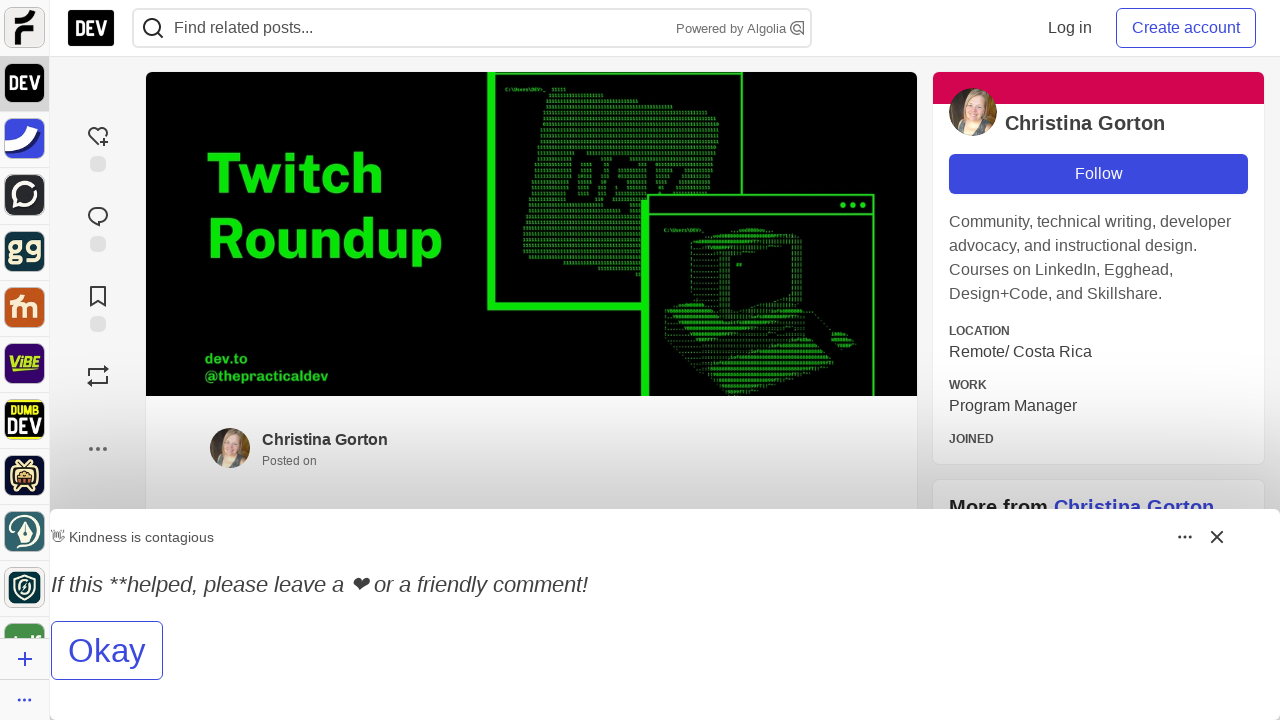

--- FILE ---
content_type: text/html; charset=utf-8
request_url: https://dev.to/coffeecraftcode/march-forem-twitch-events-roundup-3ohe
body_size: 31378
content:
<!DOCTYPE html>
<html lang="en">
  <head>
    <meta charset="utf-8">
    <title>March: Forem Twitch Events Roundup 👾 - DEV Community</title>
    
    <link rel="preload" href="/reactions?article_id=653414" as="fetch" crossorigin="same-origin">
    <link rel="canonical" href="https://dev.to/coffeecraftcode/march-forem-twitch-events-roundup-3ohe" />
    <meta name="description" content="In March, Nick Taylor and I kicked off another great month of Twitch streams. This is a round up of a... Tagged with opensource, meta.">
    <meta name="keywords" content="opensource, meta, software, coding, development, engineering, inclusive, community">

    <meta property="og:type" content="article" />
    <meta property="og:url" content="https://dev.to/coffeecraftcode/march-forem-twitch-events-roundup-3ohe" />
    <meta property="og:title" content="March: Forem Twitch Events Roundup 👾" />
    <meta property="og:description" content="In March, Nick Taylor and I kicked off another great month of Twitch streams. This is a round up of a..." />
    <meta property="og:site_name" content="DEV Community" />
    <meta name="twitter:site" content="@thepracticaldev">
    <meta name="twitter:creator" content="@coffeecraftcode">
    <meta name="twitter:title" content="March: Forem Twitch Events Roundup 👾">
    <meta name="twitter:description" content="In March, Nick Taylor and I kicked off another great month of Twitch streams. This is a round up of a...">
    <meta name="twitter:card" content="summary_large_image">
    <meta name="twitter:widgets:new-embed-design" content="on">
    <meta name="robots" content="max-snippet:-1, max-image-preview:large, max-video-preview:-1">
      <meta property="og:image" content="https://media2.dev.to/dynamic/image/width=1000,height=500,fit=cover,gravity=auto,format=auto/https%3A%2F%2Fdev-to-uploads.s3.amazonaws.com%2Fuploads%2Farticles%2Fphmvds2fks9zuxixh2ga.png" />
      <meta name="twitter:image:src" content="https://media2.dev.to/dynamic/image/width=1000,height=500,fit=cover,gravity=auto,format=auto/https%3A%2F%2Fdev-to-uploads.s3.amazonaws.com%2Fuploads%2Farticles%2Fphmvds2fks9zuxixh2ga.png">

      <meta name="last-updated" content="2026-01-18 07:43:06 UTC">
      <meta name="user-signed-in" content="false">
      <meta name="head-cached-at" content="1768722186">
      <meta name="environment" content="production">
      <link rel="stylesheet" href="https://assets.dev.to/assets/minimal-044fc0591881caab0b36d4290b5fda0e31f8f3762e63d2e084a7ad8e34ad0f35.css" media="all" id="main-minimal-stylesheet" />
<link rel="stylesheet" href="https://assets.dev.to/assets/views-c7218f14065ddf63ad3cbc57904019aca23aedfdaa05f2154e3a9c05cd3a4fd2.css" media="all" id="main-views-stylesheet" />
<link rel="stylesheet" href="https://assets.dev.to/assets/crayons-98d64176d3c80084bfc156b30d3cb255984cf0534815e2f01dba15c82604ea30.css" media="all" id="main-crayons-stylesheet" />

      <script src="https://assets.dev.to/assets/base-49a8fe4e07d8957dd667d261ec816890c300d63637698ea97a4da989fa01eeef.js" defer="defer"></script>
<script src="https://assets.dev.to/assets/application-7258612fccf5d56314a6e4ad1898b4f818f474c4bb3485e302428d489a769a17.js" defer="defer"></script>
<script src="https://assets.dev.to/assets/baseInitializers-2f0777a6d67046056f9f42665560ce072de3801292674358ddbad6e135c1891d.js" defer="defer"></script>
<script src="https://assets.dev.to/assets/baseTracking-b6bf73e5ee66633e151e7d5b7c6bbccedfa4c59e3615be97b98c4c0f543ddae7.js" defer="defer"></script>
<script src="https://assets.dev.to/assets/followButtons-a29380c2c88136b97b2b5e63e94614ff7458fc72e07cffa7b6153831c28a40d2.js" defer="defer"></script>

        <meta name="search-script" content="https://assets.dev.to/assets/Search-47b78c90427318f3a0e6fb7266d267b81e2bfe6e124e47aafdb9a513670fa8bc.js">
      <meta name="viewport" content="width=device-width, initial-scale=1.0, viewport-fit=cover">
      <link rel="icon" type="image/x-icon" href="https://media2.dev.to/dynamic/image/width=32,height=,fit=scale-down,gravity=auto,format=auto/https%3A%2F%2Fdev-to-uploads.s3.amazonaws.com%2Fuploads%2Farticles%2F8j7kvp660rqzt99zui8e.png" />
      <link rel="apple-touch-icon" href="https://media2.dev.to/dynamic/image/width=180,height=,fit=scale-down,gravity=auto,format=auto/https%3A%2F%2Fdev-to-uploads.s3.amazonaws.com%2Fuploads%2Farticles%2F8j7kvp660rqzt99zui8e.png">
      <link rel="apple-touch-icon" sizes="152x152" href="https://media2.dev.to/dynamic/image/width=152,height=,fit=scale-down,gravity=auto,format=auto/https%3A%2F%2Fdev-to-uploads.s3.amazonaws.com%2Fuploads%2Farticles%2F8j7kvp660rqzt99zui8e.png">
      <link rel="apple-touch-icon" sizes="180x180" href="https://media2.dev.to/dynamic/image/width=180,height=,fit=scale-down,gravity=auto,format=auto/https%3A%2F%2Fdev-to-uploads.s3.amazonaws.com%2Fuploads%2Farticles%2F8j7kvp660rqzt99zui8e.png">
      <link rel="apple-touch-icon" sizes="167x167" href="https://media2.dev.to/dynamic/image/width=167,height=,fit=scale-down,gravity=auto,format=auto/https%3A%2F%2Fdev-to-uploads.s3.amazonaws.com%2Fuploads%2Farticles%2F8j7kvp660rqzt99zui8e.png">
      <link href="https://media2.dev.to/dynamic/image/width=192,height=,fit=scale-down,gravity=auto,format=auto/https%3A%2F%2Fdev-to-uploads.s3.amazonaws.com%2Fuploads%2Farticles%2F8j7kvp660rqzt99zui8e.png" rel="icon" sizes="192x192" />
      <link href="https://media2.dev.to/dynamic/image/width=128,height=,fit=scale-down,gravity=auto,format=auto/https%3A%2F%2Fdev-to-uploads.s3.amazonaws.com%2Fuploads%2Farticles%2F8j7kvp660rqzt99zui8e.png" rel="icon" sizes="128x128" />
      <meta name="apple-mobile-web-app-title" content="dev.to">
      <meta name="application-name" content="dev.to">
      <meta name="theme-color" content="#ffffff" media="(prefers-color-scheme: light)">
      <meta name="theme-color" content="#000000" media="(prefers-color-scheme: dark)">
      <link rel="search" href="https://dev.to/open-search.xml" type="application/opensearchdescription+xml" title="DEV Community" />

      <meta property="forem:name" content="DEV Community" />
      <meta property="forem:logo" content="https://media2.dev.to/dynamic/image/width=512,height=,fit=scale-down,gravity=auto,format=auto/https%3A%2F%2Fdev-to-uploads.s3.amazonaws.com%2Fuploads%2Farticles%2F8j7kvp660rqzt99zui8e.png" />
      <meta property="forem:domain" content="dev.to" />
    
  </head>
      <body
        class="sans-serif-article-body default-header"
        data-user-status="logged-out"
        data-is-root-subforem=""
          data-subforem-id="1"
        data-side-nav-visible="true"
        data-community-name="DEV Community"
        data-subscription-icon="https://assets.dev.to/assets/subscription-icon-805dfa7ac7dd660f07ed8d654877270825b07a92a03841aa99a1093bd00431b2.png"
        data-locale="en"
        data-honeybadger-key="hbp_nqu4Y66HuEKlD6YRGssZuRQnPOjDm50J8Zkr"
        data-deployed-at="2026-01-16T21:43:34Z"
        data-latest-commit-id="50291db33e1e6c799a34016bf8f3da63fc411902"
        data-ga-tracking="UA-71991109-1"
        data-cookie-banner-user-context="logged_out_only"
        data-cookie-banner-platform-context="off"
        data-algolia-id="PRSOBFP46H"
        data-algolia-search-key="9aa7d31610cba78851c9b1f63776a9dd"
        data-algolia-display="true"
        data-dynamic-url-component="bmar11"
        data-ga4-tracking-id="G-TYEM8Y3JN3">
        
        <script>
          if (navigator.userAgent === 'ForemWebView/1' || window.frameElement) {
            document.body.classList.add("hidden-shell");
          }
        </script>

        <link rel="stylesheet" href="https://assets.dev.to/assets/minimal-044fc0591881caab0b36d4290b5fda0e31f8f3762e63d2e084a7ad8e34ad0f35.css" media="all" id="secondary-minimal-stylesheet" />
<link rel="stylesheet" href="https://assets.dev.to/assets/views-c7218f14065ddf63ad3cbc57904019aca23aedfdaa05f2154e3a9c05cd3a4fd2.css" media="all" id="secondary-views-stylesheet" />
<link rel="stylesheet" href="https://assets.dev.to/assets/crayons-98d64176d3c80084bfc156b30d3cb255984cf0534815e2f01dba15c82604ea30.css" media="all" id="secondary-crayons-stylesheet" />

        <div id="body-styles">
          <style>
            :root {
              --accent-brand-lighter-rgb: 80, 99, 301;
              --accent-brand-rgb: 59, 73, 223;
              --accent-brand-darker-rgb: 47, 58, 178;
            }
          </style>
        </div>
        <div id="audiocontent" data-podcast="">
          
        </div>
            <nav id="main-side-bar" class="crayons-side-nav">
  <div class="crayons-side-nav__scrollable">
    <div id="main-sidebar-dropdown-trigger-35" aria-controls="main-sidebar-dropdown-35" data-sidebar-trigger="true" class="crayons-side-nav__item">
      <a class="crayons-side-nav-link" href="//forem.com" rel="noopener noreferrer" id="root-subforem-link" data-sidebar-subforem-id="35">
        <img src="https://media2.dev.to/dynamic/image/width=65,height=,fit=scale-down,gravity=auto,format=auto/https%3A%2F%2Fdev-to-uploads.s3.amazonaws.com%2Fuploads%2Farticles%2Fwalhydbusoe2o1pzxfwj.png" alt="Forem Logo" style="width: 100%; height: auto;">
      </a>
        <div class="profile-preview-card__content profile-preview-card__content--list crayons-dropdown p-4 pt-0 branded-7" id="root-feed-card">
          <header class="crayons-card__header">
            <h3 class="crayons-subtitle-2">
              Forem Feed
            </h3>
            <div class="fs-xs color-base-70">
              Follow new Subforems to improve your feed
            </div>
          </header>
          <div id="main-side-feed" class="crayons-card crayons-card--secondary crayons-layout__content">
          </div>
        </div>
    </div>
    <div id="main-sidebar-dropdown-trigger-1" aria-controls="main-sidebar-dropdown-1" data-sidebar-trigger="true" class="crayons-side-nav__item">
      <a class="crayons-side-nav-link" href="//dev.to" rel="noopener noreferrer" id="" data-sidebar-subforem-id="1">
        <img src="https://media2.dev.to/dynamic/image/width=65,height=,fit=scale-down,gravity=auto,format=auto/https%3A%2F%2Fdev-to-uploads.s3.amazonaws.com%2Fuploads%2Farticles%2F8j7kvp660rqzt99zui8e.png" alt="DEV Community Logo" style="width: 100%; height: auto;">
      </a>
        <div class="profile-preview-card__content crayons-dropdown p-4 pt-0 branded-7">
          <a href="//dev.to">
            <img src="https://media2.dev.to/dynamic/image/width=440,height=,fit=scale-down,gravity=auto,format=auto/https%3A%2F%2Fdev-to-uploads.s3.amazonaws.com%2Fuploads%2Farticles%2F3otvb2z646ytpt1hl2rv.jpg" class="crayons-side-nav__item-cover crayons-side-nav__item-cover--main" style="aspect-ratio: 10 / 5" alt="DEV Community Main Image">
          </a>
          <h3 class="py-2">
            <a href="//dev.to">DEV Community</a>
          </h3>
          <button name="button" type="button" data-info="{&quot;className&quot;:&quot;Subforem&quot;,&quot;style&quot;:&quot;&quot;,&quot;id&quot;:1,&quot;name&quot;:&quot;DEV Community&quot;}" class="crayons-btn follow-action-button whitespace-nowrap w-100 follow-subforem " aria-label="Follow Subforem: DEV Community" aria-pressed="false">Follow</button>
          <p class="crayons-text py-2 fs-s">
            A space to discuss and keep up software development and manage your software career
          </p>
        </div>
    </div>
    <div id="main-sidebar-dropdown-trigger-36" aria-controls="main-sidebar-dropdown-36" data-sidebar-trigger="true" class="crayons-side-nav__item">
      <a class="crayons-side-nav-link" href="//future.forem.com" rel="noopener noreferrer" id="" data-sidebar-subforem-id="36">
        <img src="https://media2.dev.to/dynamic/image/width=65,height=,fit=scale-down,gravity=auto,format=auto/https%3A%2F%2Fdev-to-uploads.s3.amazonaws.com%2Fuploads%2Farticles%2F9xjsbjb3ulcgpx932599.png" alt="Future Logo" style="width: 100%; height: auto;">
      </a>
        <div class="profile-preview-card__content crayons-dropdown p-4 pt-0 branded-7">
          <a href="//future.forem.com">
            <img src="https://media2.dev.to/dynamic/image/width=440,height=,fit=scale-down,gravity=auto,format=auto/https%3A%2F%2Fdev-to-uploads.s3.amazonaws.com%2Fuploads%2Farticles%2Frnip9mvroe4n1spfm43q.png" class="crayons-side-nav__item-cover crayons-side-nav__item-cover--main" style="aspect-ratio: 10 / 5" alt="Future Main Image">
          </a>
          <h3 class="py-2">
            <a href="//future.forem.com">Future</a>
          </h3>
          <button name="button" type="button" data-info="{&quot;className&quot;:&quot;Subforem&quot;,&quot;style&quot;:&quot;&quot;,&quot;id&quot;:36,&quot;name&quot;:&quot;Future&quot;}" class="crayons-btn follow-action-button whitespace-nowrap w-100 follow-subforem " aria-label="Follow Subforem: Future" aria-pressed="false">Follow</button>
          <p class="crayons-text py-2 fs-s">
            News and discussion of science and technology such as AI, VR, cryptocurrency, quantum computing, and more.
          </p>
        </div>
    </div>
    <div id="main-sidebar-dropdown-trigger-60" aria-controls="main-sidebar-dropdown-60" data-sidebar-trigger="true" class="crayons-side-nav__item">
      <a class="crayons-side-nav-link" href="//open.forem.com" rel="noopener noreferrer" id="" data-sidebar-subforem-id="60">
        <img src="https://media2.dev.to/dynamic/image/width=65,height=,fit=scale-down,gravity=auto,format=auto/https%3A%2F%2Fdev-to-uploads.s3.amazonaws.com%2Fuploads%2Farticles%2Fg8k8nlv7yl97085q8agp.png" alt="Open Forem Logo" style="width: 100%; height: auto;">
      </a>
        <div class="profile-preview-card__content crayons-dropdown p-4 pt-0 branded-7">
          <a href="//open.forem.com">
            <img src="https://media2.dev.to/dynamic/image/width=440,height=,fit=scale-down,gravity=auto,format=auto/https%3A%2F%2Fdev-to-uploads.s3.amazonaws.com%2Fuploads%2Farticles%2F9azopgwnjjpkgvtn5nux.png" class="crayons-side-nav__item-cover crayons-side-nav__item-cover--main" style="aspect-ratio: 10 / 5" alt="Open Forem Main Image">
          </a>
          <h3 class="py-2">
            <a href="//open.forem.com">Open Forem</a>
          </h3>
          <button name="button" type="button" data-info="{&quot;className&quot;:&quot;Subforem&quot;,&quot;style&quot;:&quot;&quot;,&quot;id&quot;:60,&quot;name&quot;:&quot;Open Forem&quot;}" class="crayons-btn follow-action-button whitespace-nowrap w-100 follow-subforem " aria-label="Follow Subforem: Open Forem" aria-pressed="false">Follow</button>
          <p class="crayons-text py-2 fs-s">
            A general discussion space for the Forem community. If it doesn&#39;t have a home elsewhere, it belongs here
          </p>
        </div>
    </div>
    <div id="main-sidebar-dropdown-trigger-43" aria-controls="main-sidebar-dropdown-43" data-sidebar-trigger="true" class="crayons-side-nav__item">
      <a class="crayons-side-nav-link" href="//gg.forem.com" rel="noopener noreferrer" id="" data-sidebar-subforem-id="43">
        <img src="https://media2.dev.to/dynamic/image/width=65,height=,fit=scale-down,gravity=auto,format=auto/https%3A%2F%2Fdev-to-uploads.s3.amazonaws.com%2Fuploads%2Farticles%2Fd89n749pwv3d05i93pfd.png" alt="Gamers Forem Logo" style="width: 100%; height: auto;">
      </a>
        <div class="profile-preview-card__content crayons-dropdown p-4 pt-0 branded-7">
          <a href="//gg.forem.com">
            <img src="https://media2.dev.to/dynamic/image/width=440,height=,fit=scale-down,gravity=auto,format=auto/https%3A%2F%2Fdev-to-uploads.s3.amazonaws.com%2Fuploads%2Farticles%2Fgg6i5z7ureeu96cayz19.png" class="crayons-side-nav__item-cover crayons-side-nav__item-cover--main" style="aspect-ratio: 10 / 5" alt="Gamers Forem Main Image">
          </a>
          <h3 class="py-2">
            <a href="//gg.forem.com">Gamers Forem</a>
          </h3>
          <button name="button" type="button" data-info="{&quot;className&quot;:&quot;Subforem&quot;,&quot;style&quot;:&quot;&quot;,&quot;id&quot;:43,&quot;name&quot;:&quot;Gamers Forem&quot;}" class="crayons-btn follow-action-button whitespace-nowrap w-100 follow-subforem " aria-label="Follow Subforem: Gamers Forem" aria-pressed="false">Follow</button>
          <p class="crayons-text py-2 fs-s">
            An inclusive community for gaming enthusiasts
          </p>
        </div>
    </div>
    <div id="main-sidebar-dropdown-trigger-42" aria-controls="main-sidebar-dropdown-42" data-sidebar-trigger="true" class="crayons-side-nav__item">
      <a class="crayons-side-nav-link" href="//music.forem.com" rel="noopener noreferrer" id="" data-sidebar-subforem-id="42">
        <img src="https://media2.dev.to/dynamic/image/width=65,height=,fit=scale-down,gravity=auto,format=auto/https%3A%2F%2Fdev-to-uploads.s3.amazonaws.com%2Fuploads%2Farticles%2Feyc812o5ed0he648y218.png" alt="Music Forem Logo" style="width: 100%; height: auto;">
      </a>
        <div class="profile-preview-card__content crayons-dropdown p-4 pt-0 branded-7">
          <a href="//music.forem.com">
            <img src="https://media2.dev.to/dynamic/image/width=440,height=,fit=scale-down,gravity=auto,format=auto/https%3A%2F%2Fdev-to-uploads.s3.amazonaws.com%2Fuploads%2Farticles%2Fqji7l84bi520qypekh4t.png" class="crayons-side-nav__item-cover crayons-side-nav__item-cover--main" style="aspect-ratio: 10 / 5" alt="Music Forem Main Image">
          </a>
          <h3 class="py-2">
            <a href="//music.forem.com">Music Forem</a>
          </h3>
          <button name="button" type="button" data-info="{&quot;className&quot;:&quot;Subforem&quot;,&quot;style&quot;:&quot;&quot;,&quot;id&quot;:42,&quot;name&quot;:&quot;Music Forem&quot;}" class="crayons-btn follow-action-button whitespace-nowrap w-100 follow-subforem " aria-label="Follow Subforem: Music Forem" aria-pressed="false">Follow</button>
          <p class="crayons-text py-2 fs-s">
            From composing and gigging to gear, hot music takes, and everything in between.
          </p>
        </div>
    </div>
    <div id="main-sidebar-dropdown-trigger-44" aria-controls="main-sidebar-dropdown-44" data-sidebar-trigger="true" class="crayons-side-nav__item">
      <a class="crayons-side-nav-link" href="//vibe.forem.com" rel="noopener noreferrer" id="" data-sidebar-subforem-id="44">
        <img src="https://media2.dev.to/dynamic/image/width=65,height=,fit=scale-down,gravity=auto,format=auto/https%3A%2F%2Fdev-to-uploads.s3.amazonaws.com%2Fuploads%2Farticles%2Fzhktp1xvmpf29y860wd3.png" alt="Vibe Coding Forem Logo" style="width: 100%; height: auto;">
      </a>
        <div class="profile-preview-card__content crayons-dropdown p-4 pt-0 branded-7">
          <a href="//vibe.forem.com">
            <img src="https://media2.dev.to/dynamic/image/width=440,height=,fit=scale-down,gravity=auto,format=auto/https%3A%2F%2Fdev-to-uploads.s3.amazonaws.com%2Fuploads%2Farticles%2Fetixkjcs50ddkp6wlv4p.png" class="crayons-side-nav__item-cover crayons-side-nav__item-cover--main" style="aspect-ratio: 10 / 5" alt="Vibe Coding Forem Main Image">
          </a>
          <h3 class="py-2">
            <a href="//vibe.forem.com">Vibe Coding Forem</a>
          </h3>
          <button name="button" type="button" data-info="{&quot;className&quot;:&quot;Subforem&quot;,&quot;style&quot;:&quot;&quot;,&quot;id&quot;:44,&quot;name&quot;:&quot;Vibe Coding Forem&quot;}" class="crayons-btn follow-action-button whitespace-nowrap w-100 follow-subforem " aria-label="Follow Subforem: Vibe Coding Forem" aria-pressed="false">Follow</button>
          <p class="crayons-text py-2 fs-s">
            Discussing AI software development, and showing off what we&#39;re building.
          </p>
        </div>
    </div>
    <div id="main-sidebar-dropdown-trigger-41" aria-controls="main-sidebar-dropdown-41" data-sidebar-trigger="true" class="crayons-side-nav__item">
      <a class="crayons-side-nav-link" href="//dumb.dev.to" rel="noopener noreferrer" id="" data-sidebar-subforem-id="41">
        <img src="https://media2.dev.to/dynamic/image/width=65,height=,fit=scale-down,gravity=auto,format=auto/https%3A%2F%2Fdev-to-uploads.s3.amazonaws.com%2Fuploads%2Farticles%2Finbbclsxtvxdfo0p2n66.png" alt="DUMB DEV Community Logo" style="width: 100%; height: auto;">
      </a>
        <div class="profile-preview-card__content crayons-dropdown p-4 pt-0 branded-7">
          <a href="//dumb.dev.to">
            <img src="https://media2.dev.to/dynamic/image/width=440,height=,fit=scale-down,gravity=auto,format=auto/https%3A%2F%2Fdev-to-uploads.s3.amazonaws.com%2Fuploads%2Farticles%2Fvb6sq9t5ehunzj4r4695.png" class="crayons-side-nav__item-cover crayons-side-nav__item-cover--main" style="aspect-ratio: 10 / 5" alt="DUMB DEV Community Main Image">
          </a>
          <h3 class="py-2">
            <a href="//dumb.dev.to">DUMB DEV Community</a>
          </h3>
          <button name="button" type="button" data-info="{&quot;className&quot;:&quot;Subforem&quot;,&quot;style&quot;:&quot;&quot;,&quot;id&quot;:41,&quot;name&quot;:&quot;DUMB DEV Community&quot;}" class="crayons-btn follow-action-button whitespace-nowrap w-100 follow-subforem " aria-label="Follow Subforem: DUMB DEV Community" aria-pressed="false">Follow</button>
          <p class="crayons-text py-2 fs-s">
            Memes and software development shitposting
          </p>
        </div>
    </div>
    <div id="main-sidebar-dropdown-trigger-46" aria-controls="main-sidebar-dropdown-46" data-sidebar-trigger="true" class="crayons-side-nav__item">
      <a class="crayons-side-nav-link" href="//popcorn.forem.com" rel="noopener noreferrer" id="" data-sidebar-subforem-id="46">
        <img src="https://media2.dev.to/dynamic/image/width=65,height=,fit=scale-down,gravity=auto,format=auto/https%3A%2F%2Fdev-to-uploads.s3.amazonaws.com%2Fuploads%2Farticles%2Fmkwem77uxpvir9vy9eeu.png" alt="Popcorn Movies and TV Logo" style="width: 100%; height: auto;">
      </a>
        <div class="profile-preview-card__content crayons-dropdown p-4 pt-0 branded-7">
          <a href="//popcorn.forem.com">
            <img src="https://media2.dev.to/dynamic/image/width=440,height=,fit=scale-down,gravity=auto,format=auto/https%3A%2F%2Fdev-to-uploads.s3.amazonaws.com%2Fuploads%2Farticles%2Fi8rwbqi6l4wln8kbx606.png" class="crayons-side-nav__item-cover crayons-side-nav__item-cover--main" style="aspect-ratio: 10 / 5" alt="Popcorn Movies and TV Main Image">
          </a>
          <h3 class="py-2">
            <a href="//popcorn.forem.com">Popcorn Movies and TV</a>
          </h3>
          <button name="button" type="button" data-info="{&quot;className&quot;:&quot;Subforem&quot;,&quot;style&quot;:&quot;&quot;,&quot;id&quot;:46,&quot;name&quot;:&quot;Popcorn Movies and TV&quot;}" class="crayons-btn follow-action-button whitespace-nowrap w-100 follow-subforem " aria-label="Follow Subforem: Popcorn Movies and TV" aria-pressed="false">Follow</button>
          <p class="crayons-text py-2 fs-s">
            Movie and TV enthusiasm, criticism and everything in-between.
          </p>
        </div>
    </div>
    <div id="main-sidebar-dropdown-trigger-48" aria-controls="main-sidebar-dropdown-48" data-sidebar-trigger="true" class="crayons-side-nav__item">
      <a class="crayons-side-nav-link" href="//design.forem.com" rel="noopener noreferrer" id="" data-sidebar-subforem-id="48">
        <img src="https://media2.dev.to/dynamic/image/width=65,height=,fit=scale-down,gravity=auto,format=auto/https%3A%2F%2Fdev-to-uploads.s3.amazonaws.com%2Fuploads%2Farticles%2Ff83jl8yxfp6c5srbo02f.png" alt="Design Community Logo" style="width: 100%; height: auto;">
      </a>
        <div class="profile-preview-card__content crayons-dropdown p-4 pt-0 branded-7">
          <a href="//design.forem.com">
            <img src="https://media2.dev.to/dynamic/image/width=440,height=,fit=scale-down,gravity=auto,format=auto/https%3A%2F%2Fdev-to-uploads.s3.amazonaws.com%2Fuploads%2Farticles%2Fujjn1ap9mpq8bwzn76em.png" class="crayons-side-nav__item-cover crayons-side-nav__item-cover--main" style="aspect-ratio: 10 / 5" alt="Design Community Main Image">
          </a>
          <h3 class="py-2">
            <a href="//design.forem.com">Design Community</a>
          </h3>
          <button name="button" type="button" data-info="{&quot;className&quot;:&quot;Subforem&quot;,&quot;style&quot;:&quot;&quot;,&quot;id&quot;:48,&quot;name&quot;:&quot;Design Community&quot;}" class="crayons-btn follow-action-button whitespace-nowrap w-100 follow-subforem " aria-label="Follow Subforem: Design Community" aria-pressed="false">Follow</button>
          <p class="crayons-text py-2 fs-s">
            Web design, graphic design and everything in-between
          </p>
        </div>
    </div>
    <div id="main-sidebar-dropdown-trigger-59" aria-controls="main-sidebar-dropdown-59" data-sidebar-trigger="true" class="crayons-side-nav__item">
      <a class="crayons-side-nav-link" href="//zeroday.forem.com" rel="noopener noreferrer" id="" data-sidebar-subforem-id="59">
        <img src="https://media2.dev.to/dynamic/image/width=65,height=,fit=scale-down,gravity=auto,format=auto/https%3A%2F%2Fdev-to-uploads.s3.amazonaws.com%2Fuploads%2Farticles%2Fdmn0m1ocwggrdvsma2cm.png" alt="Security Forem Logo" style="width: 100%; height: auto;">
      </a>
        <div class="profile-preview-card__content crayons-dropdown p-4 pt-0 branded-7">
          <a href="//zeroday.forem.com">
            <img src="https://media2.dev.to/dynamic/image/width=440,height=,fit=scale-down,gravity=auto,format=auto/https%3A%2F%2Fdev-to-uploads.s3.amazonaws.com%2Fuploads%2Farticles%2Fhlhtmj657f6j9nh8mxwm.png" class="crayons-side-nav__item-cover crayons-side-nav__item-cover--main" style="aspect-ratio: 10 / 5" alt="Security Forem Main Image">
          </a>
          <h3 class="py-2">
            <a href="//zeroday.forem.com">Security Forem</a>
          </h3>
          <button name="button" type="button" data-info="{&quot;className&quot;:&quot;Subforem&quot;,&quot;style&quot;:&quot;&quot;,&quot;id&quot;:59,&quot;name&quot;:&quot;Security Forem&quot;}" class="crayons-btn follow-action-button whitespace-nowrap w-100 follow-subforem " aria-label="Follow Subforem: Security Forem" aria-pressed="false">Follow</button>
          <p class="crayons-text py-2 fs-s">
            Your central hub for all things security. From ethical hacking and CTFs to GRC and career development, for beginners and pros alike
          </p>
        </div>
    </div>
    <div id="main-sidebar-dropdown-trigger-47" aria-controls="main-sidebar-dropdown-47" data-sidebar-trigger="true" class="crayons-side-nav__item">
      <a class="crayons-side-nav-link" href="//golf.forem.com" rel="noopener noreferrer" id="" data-sidebar-subforem-id="47">
        <img src="https://media2.dev.to/dynamic/image/width=65,height=,fit=scale-down,gravity=auto,format=auto/https%3A%2F%2Fdev-to-uploads.s3.amazonaws.com%2Fuploads%2Farticles%2Fnijx8yj8r5psetuqsw5z.png" alt="Golf Forem Logo" style="width: 100%; height: auto;">
      </a>
        <div class="profile-preview-card__content crayons-dropdown p-4 pt-0 branded-7">
          <a href="//golf.forem.com">
            <img src="https://media2.dev.to/dynamic/image/width=440,height=,fit=scale-down,gravity=auto,format=auto/https%3A%2F%2Fdev-to-uploads.s3.amazonaws.com%2Fuploads%2Farticles%2Fp2khtue7prp0t5p0pouh.png" class="crayons-side-nav__item-cover crayons-side-nav__item-cover--main" style="aspect-ratio: 10 / 5" alt="Golf Forem Main Image">
          </a>
          <h3 class="py-2">
            <a href="//golf.forem.com">Golf Forem</a>
          </h3>
          <button name="button" type="button" data-info="{&quot;className&quot;:&quot;Subforem&quot;,&quot;style&quot;:&quot;&quot;,&quot;id&quot;:47,&quot;name&quot;:&quot;Golf Forem&quot;}" class="crayons-btn follow-action-button whitespace-nowrap w-100 follow-subforem " aria-label="Follow Subforem: Golf Forem" aria-pressed="false">Follow</button>
          <p class="crayons-text py-2 fs-s">
            A community of golfers and golfing enthusiasts
          </p>
        </div>
    </div>
    <div id="main-sidebar-dropdown-trigger-55" aria-controls="main-sidebar-dropdown-55" data-sidebar-trigger="true" class="crayons-side-nav__item">
      <a class="crayons-side-nav-link" href="//crypto.forem.com" rel="noopener noreferrer" id="" data-sidebar-subforem-id="55">
        <img src="https://media2.dev.to/dynamic/image/width=65,height=,fit=scale-down,gravity=auto,format=auto/https%3A%2F%2Fdev-to-uploads.s3.amazonaws.com%2Fuploads%2Farticles%2Fzbfoyqjor9xqe5xtqani.png" alt="Crypto Forem Logo" style="width: 100%; height: auto;">
      </a>
        <div class="profile-preview-card__content crayons-dropdown p-4 pt-0 branded-7">
          <a href="//crypto.forem.com">
            <img src="https://media2.dev.to/dynamic/image/width=440,height=,fit=scale-down,gravity=auto,format=auto/https%3A%2F%2Fdev-to-uploads.s3.amazonaws.com%2Fuploads%2Farticles%2Fg0rowhjp8x0bqzdsmq0w.png" class="crayons-side-nav__item-cover crayons-side-nav__item-cover--main" style="aspect-ratio: 10 / 5" alt="Crypto Forem Main Image">
          </a>
          <h3 class="py-2">
            <a href="//crypto.forem.com">Crypto Forem</a>
          </h3>
          <button name="button" type="button" data-info="{&quot;className&quot;:&quot;Subforem&quot;,&quot;style&quot;:&quot;&quot;,&quot;id&quot;:55,&quot;name&quot;:&quot;Crypto Forem&quot;}" class="crayons-btn follow-action-button whitespace-nowrap w-100 follow-subforem " aria-label="Follow Subforem: Crypto Forem" aria-pressed="false">Follow</button>
          <p class="crayons-text py-2 fs-s">
            A collaborative community for all things Crypto—from Bitcoin to protocol development and DeFi to NFTs and market analysis.
          </p>
        </div>
    </div>
    <div id="main-sidebar-dropdown-trigger-61" aria-controls="main-sidebar-dropdown-61" data-sidebar-trigger="true" class="crayons-side-nav__item">
      <a class="crayons-side-nav-link" href="//parenting.forem.com" rel="noopener noreferrer" id="" data-sidebar-subforem-id="61">
        <img src="https://media2.dev.to/dynamic/image/width=65,height=,fit=scale-down,gravity=auto,format=auto/https%3A%2F%2Fdev-to-uploads.s3.amazonaws.com%2Fuploads%2Fsubforem_images%2Fmain_logo_5A1ZlPe69YTXNRsAxCXK.png" alt="Parenting Logo" style="width: 100%; height: auto;">
      </a>
        <div class="profile-preview-card__content crayons-dropdown p-4 pt-0 branded-7">
          <a href="//parenting.forem.com">
            <img src="https://media2.dev.to/dynamic/image/width=440,height=,fit=scale-down,gravity=auto,format=auto/https%3A%2F%2Fdev-to-uploads.s3.amazonaws.com%2Fuploads%2Fsubforem_images%2Fsocial_card_rFghJWhbtJWReC430aDM.png" class="crayons-side-nav__item-cover crayons-side-nav__item-cover--main" style="aspect-ratio: 10 / 5" alt="Parenting Main Image">
          </a>
          <h3 class="py-2">
            <a href="//parenting.forem.com">Parenting</a>
          </h3>
          <button name="button" type="button" data-info="{&quot;className&quot;:&quot;Subforem&quot;,&quot;style&quot;:&quot;&quot;,&quot;id&quot;:61,&quot;name&quot;:&quot;Parenting&quot;}" class="crayons-btn follow-action-button whitespace-nowrap w-100 follow-subforem " aria-label="Follow Subforem: Parenting" aria-pressed="false">Follow</button>
          <p class="crayons-text py-2 fs-s">
            A place for parents to the share the joys, challenges, and wisdom that come from raising kids. We&#39;re here for them and for each other.
          </p>
        </div>
    </div>
    <div id="main-sidebar-dropdown-trigger-39" aria-controls="main-sidebar-dropdown-39" data-sidebar-trigger="true" class="crayons-side-nav__item">
      <a class="crayons-side-nav-link" href="//core.forem.com" rel="noopener noreferrer" id="" data-sidebar-subforem-id="39">
        <img src="https://media2.dev.to/dynamic/image/width=65,height=,fit=scale-down,gravity=auto,format=auto/https%3A%2F%2Fdev-to-uploads.s3.amazonaws.com%2Fuploads%2Farticles%2Fupzbzgpb13b3e0dfxf51.png" alt="Forem Core Logo" style="width: 100%; height: auto;">
      </a>
        <div class="profile-preview-card__content crayons-dropdown p-4 pt-0 branded-7">
          <a href="//core.forem.com">
            <img src="https://media2.dev.to/dynamic/image/width=440,height=,fit=scale-down,gravity=auto,format=auto/https%3A%2F%2Fdev-to-uploads.s3.amazonaws.com%2Fuploads%2Farticles%2F7qi7bzwq9yok35no2owa.png" class="crayons-side-nav__item-cover crayons-side-nav__item-cover--main" style="aspect-ratio: 10 / 5" alt="Forem Core Main Image">
          </a>
          <h3 class="py-2">
            <a href="//core.forem.com">Forem Core</a>
          </h3>
          <button name="button" type="button" data-info="{&quot;className&quot;:&quot;Subforem&quot;,&quot;style&quot;:&quot;&quot;,&quot;id&quot;:39,&quot;name&quot;:&quot;Forem Core&quot;}" class="crayons-btn follow-action-button whitespace-nowrap w-100 follow-subforem " aria-label="Follow Subforem: Forem Core" aria-pressed="false">Follow</button>
          <p class="crayons-text py-2 fs-s">
            Discussing the core forem open source software project — features, bugs, performance, self-hosting.
          </p>
        </div>
    </div>
    <div id="main-sidebar-dropdown-trigger-51" aria-controls="main-sidebar-dropdown-51" data-sidebar-trigger="true" class="crayons-side-nav__item">
      <a class="crayons-side-nav-link" href="//maker.forem.com" rel="noopener noreferrer" id="" data-sidebar-subforem-id="51">
        <img src="https://media2.dev.to/dynamic/image/width=65,height=,fit=scale-down,gravity=auto,format=auto/https%3A%2F%2Fdev-to-uploads.s3.amazonaws.com%2Fuploads%2Farticles%2F7mwsgj74kx4dn0fliwh7.png" alt="Maker Forem Logo" style="width: 100%; height: auto;">
      </a>
        <div class="profile-preview-card__content crayons-dropdown p-4 pt-0 branded-7">
          <a href="//maker.forem.com">
            <img src="https://media2.dev.to/dynamic/image/width=440,height=,fit=scale-down,gravity=auto,format=auto/https%3A%2F%2Fdev-to-uploads.s3.amazonaws.com%2Fuploads%2Farticles%2F01bkopv3unqemfs036vr.png" class="crayons-side-nav__item-cover crayons-side-nav__item-cover--main" style="aspect-ratio: 10 / 5" alt="Maker Forem Main Image">
          </a>
          <h3 class="py-2">
            <a href="//maker.forem.com">Maker Forem</a>
          </h3>
          <button name="button" type="button" data-info="{&quot;className&quot;:&quot;Subforem&quot;,&quot;style&quot;:&quot;&quot;,&quot;id&quot;:51,&quot;name&quot;:&quot;Maker Forem&quot;}" class="crayons-btn follow-action-button whitespace-nowrap w-100 follow-subforem " aria-label="Follow Subforem: Maker Forem" aria-pressed="false">Follow</button>
          <p class="crayons-text py-2 fs-s">
            A community for makers, hobbyists, and professionals to discuss Arduino, Raspberry Pi, 3D printing, and much more.
          </p>
        </div>
    </div>
    <div id="main-sidebar-dropdown-trigger-63" aria-controls="main-sidebar-dropdown-63" data-sidebar-trigger="true" class="crayons-side-nav__item">
      <a class="crayons-side-nav-link" href="//hmpljs.forem.com" rel="noopener noreferrer" id="" data-sidebar-subforem-id="63">
        <img src="https://media2.dev.to/dynamic/image/width=65,height=,fit=scale-down,gravity=auto,format=auto/https%3A%2F%2Fdev-to-uploads.s3.amazonaws.com%2Fuploads%2Farticles%2F3yl1tok1l7116unun3e9.png" alt="HMPL.js Forem Logo" style="width: 100%; height: auto;">
      </a>
        <div class="profile-preview-card__content crayons-dropdown p-4 pt-0 branded-7">
          <a href="//hmpljs.forem.com">
            <img src="https://media2.dev.to/dynamic/image/width=440,height=,fit=scale-down,gravity=auto,format=auto/https%3A%2F%2Fdev-to-uploads.s3.amazonaws.com%2Fuploads%2Farticles%2F5ccjfqjnhjn866cfyngt.png" class="crayons-side-nav__item-cover crayons-side-nav__item-cover--main" style="aspect-ratio: 10 / 5" alt="HMPL.js Forem Main Image">
          </a>
          <h3 class="py-2">
            <a href="//hmpljs.forem.com">HMPL.js Forem</a>
          </h3>
          <button name="button" type="button" data-info="{&quot;className&quot;:&quot;Subforem&quot;,&quot;style&quot;:&quot;&quot;,&quot;id&quot;:63,&quot;name&quot;:&quot;HMPL.js Forem&quot;}" class="crayons-btn follow-action-button whitespace-nowrap w-100 follow-subforem " aria-label="Follow Subforem: HMPL.js Forem" aria-pressed="false">Follow</button>
          <p class="crayons-text py-2 fs-s">
            For developers using HMPL.js to build fast, lightweight web apps. A space to share projects, ask questions, and discuss server-driven templating
          </p>
        </div>
    </div>
  </div>
  <a class="crayons-side-nav__item crayons-side-nav__item--add subforems-menu-tooltip" href="/subforems/new" data-tooltip="New subforem">
    <svg xmlns="http://www.w3.org/2000/svg" fill="none" height="24" width="24" role="img" aria-labelledby="ad0oyvzk4ahj7naxcriqw92tbq96sttc" class="crayons-icon "><title id="ad0oyvzk4ahj7naxcriqw92tbq96sttc">Dropdown menu</title>
    <path d="M11 11V5h2v6h6v2h-6v6h-2v-6H5v-2z" fill="#08090a"></path>
</svg>

  </a>
  <a class="crayons-side-nav__item crayons-side-nav__item--menu subforems-menu-tooltip" href="/subforems" data-tooltip="View all Subforems">
    <svg xmlns="http://www.w3.org/2000/svg" width="24" height="24" viewBox="0 0 24 24" role="img" aria-labelledby="asdzpr8iky5hjkt0disj0mehhh0ukor0" class="crayons-icon "><title id="asdzpr8iky5hjkt0disj0mehhh0ukor0">Dropdown menu</title>
    <path fill-rule="evenodd" clip-rule="evenodd" d="M8.25 12a1.5 1.5 0 11-3 0 1.5 1.5 0 013 0zm5.25 0a1.5 1.5 0 11-3 0 1.5 1.5 0 013 0zm3.75 1.5a1.5 1.5 0 100-3 1.5 1.5 0 000 3z"></path>
</svg>

  </a>
</nav>

<script>
  (function () {
    // Utility: base64 unicode decode (for cookie payload)
    function base64DecodeUnicode(str) {
      try {
        return decodeURIComponent(
          atob(str)
            .split("")
            .map((c) => {
              return "%" + ("00" + c.charCodeAt(0).toString(16)).slice(-2);
            })
            .join(""),
        );
      } catch (e) {
        console.error("base64DecodeUnicode failed:", e);
        return null;
      }
    }

    function getCookie(name) {
      const match = document.cookie.match(
        new RegExp("(^|; )" + name.replace(/([.*+?^${}()|[\]\\])/g, "\\$1") + "=([^;]*)"),
      );
      return match ? decodeURIComponent(match[2]) : null;
    }

    function getUserFromCookie() {
      const raw = getCookie("current_user");
      if (!raw) return null;
      const decoded = base64DecodeUnicode(raw);
      if (!decoded) return null;
      try {
        return JSON.parse(decoded);
      } catch (e) {
        console.error("Parsing user from cookie failed:", e);
        return null;
      }
    }

    // --- user acquisition: prefer cookie, fallback to localStorage ---
    const storedCurrentUser = (() => {
      const fromCookie = getUserFromCookie();
      if (fromCookie) return fromCookie;
      const stored = localStorage?.getItem("current_user");
      if (!stored) return null;
      try {
        return JSON.parse(stored);
      } catch (e) {
        console.error("Parsing user from localStorage failed:", e);
        return null;
      }
    })();

    // apply authorization/display logic and reorder if present
    if (storedCurrentUser) {

      if (storedCurrentUser?.ordered_subforem_ids?.length > 0) {
        const subforemIds = storedCurrentUser.ordered_subforem_ids;
        const sidebar = document.getElementById("main-side-bar");
        const rootLink = document.getElementById("root-subforem-link");
        const rootSubforemId = rootLink?.getAttribute("data-sidebar-subforem-id");

        const subforemElements = sidebar.querySelectorAll("[data-sidebar-subforem-id]");
        const subforemMap = {};

        subforemElements.forEach((el) => {
          const id = el.getAttribute("data-sidebar-subforem-id");
          if (id !== rootSubforemId) {
            subforemMap[id] = el.closest(".crayons-side-nav__item");
          }
        });

        // remove non-root existing items
        Object.values(subforemMap).forEach((item) => {
          if (item && item.parentNode) {
            item.remove();
          }
        });

        // append in user's order (excluding root)
        const scrollableContainer = sidebar.querySelector(".crayons-side-nav__scrollable");
        subforemIds.forEach((id) => {
          if (id !== rootSubforemId && subforemMap[id]) {
            scrollableContainer.appendChild(subforemMap[id]);
          }
        });

        // append leftovers not in the user's list
        Object.keys(subforemMap).forEach((id) => {
          const parsedId = parseInt(id, 10);
          if (!subforemIds.includes(parsedId) && subforemMap[id]) {
            scrollableContainer.appendChild(subforemMap[id]);
          }
        });

        // ensure menu is last
        const menu = sidebar.querySelector(".crayons-side-nav__item--menu");
        if (menu) {
          sidebar.appendChild(menu);
        }
      }
    }

    // active subforem highlight based on current context
    const currentSubforemId = document.body.getAttribute("data-subforem-id");
    if (currentSubforemId) {
      const matching = document.querySelector(
        `[data-sidebar-subforem-id="${currentSubforemId}"]`,
      );
      if (matching) {
        matching.classList.add("active");
      }
    }
  })();
</script>

<script>
  document.addEventListener("DOMContentLoaded", () => {
    const sidebar = document.getElementById("main-side-bar");
    if (!sidebar) return;

    const items = sidebar.querySelectorAll(".crayons-side-nav__item");
    let hoverTimeout;
    let hasMoved = false;
    let lastMouseX = 0;
    let lastMouseY = 0;

    document.addEventListener("mousemove", (e) => {
      lastMouseX = e.clientX;
      lastMouseY = e.clientY;
      hasMoved = true;
    });

    items.forEach((item) => {
      item.addEventListener("mouseleave", function () {
        this.dataset.hasLeftOnce = "true";
        if (this.classList.contains("hovered")) {
          this.classList.remove("hovered");
          this.classList.add("not-hovered");
        }
      });

      item.addEventListener("mouseenter", function (e) {
        if (!hasMoved && !this.dataset.hasLeftOnce) {
          return;
        }

        const targetItem = this;
        const currentActive = sidebar.querySelector(
          ".crayons-side-nav__item.hovered",
        );

        const switchActiveState = () => {
          if (currentActive && currentActive !== targetItem) {
            currentActive.classList.remove("hovered");
            currentActive.classList.add("not-hovered");
            
            // Reset styles on the previous active item's pop-out card
            const previousPreviewCard = currentActive.querySelector(".profile-preview-card__content");
            if (previousPreviewCard) {
              previousPreviewCard.style.position = '';
              previousPreviewCard.style.left = '';
              previousPreviewCard.style.top = '';
              previousPreviewCard.style.bottom = '';
              previousPreviewCard.style.width = '';
              previousPreviewCard.style.zIndex = '';
            }
          }
          targetItem.classList.remove("not-hovered");
          targetItem.classList.add("hovered");
          let feedEl = document.getElementById('root-feed-card');
          if (feedEl) {
            feedEl.scrollTop = 0;
          }

          // --- NEW LOGIC START ---
          const previewCard = targetItem.querySelector(
            ".profile-preview-card__content",
          );
          if (previewCard) {
            const rect = targetItem.getBoundingClientRect();
            
            // Position the card relative to the viewport
            previewCard.style.position = 'fixed';
            previewCard.style.left = '48px';
            previewCard.style.width = '290px';
            previewCard.style.zIndex = '3000';
            
            if (window.innerHeight - rect.bottom < 280) {
              previewCard.classList.add("profile-preview-card__upsidedown");
              previewCard.style.top = 'auto';
              previewCard.style.bottom = `${window.innerHeight - rect.bottom - 30}px`;
            } else {
              previewCard.classList.remove("profile-preview-card__upsidedown");
              previewCard.style.top = `${rect.top - 30}px`;
              previewCard.style.bottom = 'auto';
            }
          }
          // --- NEW LOGIC END ---
        };

        clearTimeout(hoverTimeout);

        let delay = 20;
        const deltaX = e.clientX - lastMouseX;
        const deltaY = e.clientY - lastMouseY;

        if (deltaX > 10 && deltaX >= Math.abs(deltaY)) {
          delay = 250;
        }

        if (currentActive && currentActive !== targetItem) {
          hoverTimeout = setTimeout(switchActiveState, delay);
        } else {
          switchActiveState();
        }
      });
    });

    sidebar.addEventListener("mouseleave", () => {
      clearTimeout(hoverTimeout);
      const activeItem = sidebar.querySelector(
        ".crayons-side-nav__item.hovered",
      );
      if (activeItem) {
        activeItem.classList.remove("hovered");
        activeItem.classList.add("not-hovered");
        
        // Reset any inline styles on the pop-out card
        const previewCard = activeItem.querySelector(".profile-preview-card__content");
        if (previewCard) {
          previewCard.style.position = '';
          previewCard.style.left = '';
          previewCard.style.top = '';
          previewCard.style.bottom = '';
          previewCard.style.width = '';
          previewCard.style.zIndex = '';
        }
      }
    });
  });
</script>

<script src="https://assets.dev.to/assets/mainSidebar-10996dbfced598bf8143689e86ee995945103270acd272ccf8bab9d50c74074b.js" defer="defer"></script>

        <div class="navigation-progress" id="navigation-progress"></div>

<header id="topbar" class="crayons-header topbar print-hidden">
  <span id="route-change-target" tabindex="-1"></span>
  <a href="#main-content" class="skip-content-link">Skip to content</a>
  <div class="crayons-header__container">
    <span class="inline-block m:hidden ">
      <button class="c-btn c-btn--icon-alone js-hamburger-trigger mx-2">
        <svg xmlns="http://www.w3.org/2000/svg" width="24" height="24" viewBox="0 0 24 24" role="img" aria-labelledby="aqpld6wdapokv9z0gnw6357777rhhs85" class="crayons-icon"><title id="aqpld6wdapokv9z0gnw6357777rhhs85">Navigation menu</title>
    <path d="M3 4h18v2H3V4zm0 7h18v2H3v-2zm0 7h18v2H3v-2z"></path>
</svg>

      </button>
    </span>
    <a href="/" class="site-logo" aria-label="DEV Community Home" >
    <img class="site-logo__img"
         src="https://media2.dev.to/dynamic/image/quality=100/https://dev-to-uploads.s3.amazonaws.com/uploads/logos/resized_logo_UQww2soKuUsjaOGNB38o.png"
         style="aspect-ratio: 10 / 8"
         alt="DEV Community">
</a>


    <div class="crayons-header--search js-search-form" id="header-search">
      <form accept-charset="UTF-8" method="get" action="/search" role="search">
        <div class="crayons-fields crayons-fields--horizontal">
          <div class="crayons-field flex-1 relative">
            <input id="search-input" class="crayons-header--search-input crayons-textfield js-search-input" type="text" id="nav-search" name="q" placeholder="Find related posts..." autocomplete="off" />
            <button type="submit" aria-label="Search" class="c-btn c-btn--icon-alone absolute inset-px right-auto mt-0 py-0">
              <svg xmlns="http://www.w3.org/2000/svg" width="24" height="24" viewBox="0 0 24 24" role="img" aria-labelledby="a1lpgbl3iqthyeb1vomv7y4awap98tva" aria-hidden="true" class="crayons-icon"><title id="a1lpgbl3iqthyeb1vomv7y4awap98tva">Search</title>
    <path d="M18.031 16.617l4.283 4.282-1.415 1.415-4.282-4.283A8.96 8.96 0 0111 20c-4.968 0-9-4.032-9-9s4.032-9 9-9 9 4.032 9 9a8.96 8.96 0 01-1.969 5.617zm-2.006-.742A6.977 6.977 0 0018 11c0-3.868-3.133-7-7-7-3.868 0-7 3.132-7 7 0 3.867 3.132 7 7 7a6.977 6.977 0 004.875-1.975l.15-.15z"></path>
</svg>

            </button>

            <a class="crayons-header--search-brand-indicator" href="https://www.algolia.com/developers/?utm_source=devto&utm_medium=referral" target="_blank" rel="noopener noreferrer">
                Powered by Algolia
                <svg xmlns="http://www.w3.org/2000/svg" id="Layer_1" width="24" height="24" viewBox="0 0 500 500.34" role="img" aria-labelledby="as6ulp1isfuniyhcrd26es45icyowen7" aria-hidden="true" class="crayons-icon"><title id="as6ulp1isfuniyhcrd26es45icyowen7">Search</title>
  <defs></defs><path class="cls-1" d="M250,0C113.38,0,2,110.16,.03,246.32c-2,138.29,110.19,252.87,248.49,253.67,42.71,.25,83.85-10.2,120.38-30.05,3.56-1.93,4.11-6.83,1.08-9.52l-23.39-20.74c-4.75-4.22-11.52-5.41-17.37-2.92-25.5,10.85-53.21,16.39-81.76,16.04-111.75-1.37-202.04-94.35-200.26-206.1,1.76-110.33,92.06-199.55,202.8-199.55h202.83V407.68l-115.08-102.25c-3.72-3.31-9.43-2.66-12.43,1.31-18.47,24.46-48.56,39.67-81.98,37.36-46.36-3.2-83.92-40.52-87.4-86.86-4.15-55.28,39.65-101.58,94.07-101.58,49.21,0,89.74,37.88,93.97,86.01,.38,4.28,2.31,8.28,5.53,11.13l29.97,26.57c3.4,3.01,8.8,1.17,9.63-3.3,2.16-11.55,2.92-23.6,2.07-35.95-4.83-70.39-61.84-127.01-132.26-131.35-80.73-4.98-148.23,58.18-150.37,137.35-2.09,77.15,61.12,143.66,138.28,145.36,32.21,.71,62.07-9.42,86.2-26.97l150.36,133.29c6.45,5.71,16.62,1.14,16.62-7.48V9.49C500,4.25,495.75,0,490.51,0H250Z"></path>
</svg>

            </a>
          </div>
        </div>
      </form>
    </div>

    <div class="flex items-center h-100 ml-auto">
        <div class="flex" id="authentication-top-nav-actions">
          <span class="hidden m:block">
            <a href="https://dev.to/enter?signup_subforem=1" class="c-link c-link--block mr-2 whitespace-nowrap ml-auto" data-no-instant>
              Log in
            </a>
          </span>

          <a href="https://dev.to/enter?signup_subforem=1&amp;state=new-user" data-tracking-id="ca_top_nav" data-tracking-source="top_navbar" class="c-cta c-cta--branded whitespace-nowrap mr-2" data-no-instant>
            Create account
          </a>
        </div>
    </div>
  </div>
</header>

<div class="hamburger">
  <div class="hamburger__content">
    <header class="hamburger__content__header">
      <h2 class="fs-l fw-bold flex-1 break-word lh-tight">DEV Community</h2>

      <button class="c-btn c-btn--icon-alone js-hamburger-trigger shrink-0" aria-label="Close">
        <svg xmlns="http://www.w3.org/2000/svg" width="24" height="24" viewBox="0 0 24 24" role="img" aria-labelledby="am9auy4n2ujqgxpxdnwl8fman3n6vh2i" aria-hidden="true" class="crayons-icon c-btn__icon"><title id="am9auy4n2ujqgxpxdnwl8fman3n6vh2i">Close</title><path d="M12 10.586l4.95-4.95 1.414 1.414-4.95 4.95 4.95 4.95-1.414 1.414-4.95-4.95-4.95 4.95-1.414-1.414 4.95-4.95-4.95-4.95L7.05 5.636l4.95 4.95z"></path></svg>

      </button>
    </header>

    <div class="p-2 js-navigation-links-container" id="authentication-hamburger-actions">
    </div>
  </div>
  <div class="hamburger__overlay js-hamburger-trigger"></div>
</div>


        <div id="active-broadcast" class="broadcast-wrapper"></div>
<div id="page-content" class="wrapper stories stories-show articletag-opensource articletag-meta articleuser-129358" data-current-page="stories-show">
  <div id="page-content-inner" data-internal-nav="false">
    <div id="page-route-change" class="screen-reader-only" aria-live="polite" aria-atomic="true"></div>

    
<style>
  .html-variant-wrapper { display: none}
</style>



<script src="https://unpkg.com/@webcomponents/webcomponentsjs@2.2.10/webcomponents-loader.js"
        integrity="sha384-3HK5hxQbkFqOIxMbpROlRmRtYl2LBZ52t+tqcjzsmr9NJuOWQxl8RgQSyFvq2lhy"
        crossorigin="anonymous" defer></script>

  <script src="https://assets.dev.to/assets/webShare-0686f0b9ac40589694ef6ae6a6202c44119bc781c254f6cf6d52d8a008461156.js" defer="defer"></script>
<script src="https://assets.dev.to/assets/articlePage-dce93defbf17ca8235da52777a6f00be546cfd46bf23df4486bb0461e18f7a23.js" defer="defer"></script>
<script src="https://assets.dev.to/assets/commentDropdowns-7a28d130e5b78d38b30a9495a964003a66bd64fa455fc70b766d69cf06b9ba24.js" defer="defer"></script>

  <script type="application/ld+json">
    {"@context":"http://schema.org","@type":"Article","mainEntityOfPage":{"@type":"WebPage","@id":"https://dev.to/coffeecraftcode/march-forem-twitch-events-roundup-3ohe"},"url":"https://dev.to/coffeecraftcode/march-forem-twitch-events-roundup-3ohe","image":["https://media2.dev.to/dynamic/image/width=1080,height=1080,fit=cover,gravity=auto,format=auto/https%3A%2F%2Fdev-to-uploads.s3.amazonaws.com%2Fuploads%2Farticles%2Fphmvds2fks9zuxixh2ga.png","https://media2.dev.to/dynamic/image/width=1280,height=720,fit=cover,gravity=auto,format=auto/https%3A%2F%2Fdev-to-uploads.s3.amazonaws.com%2Fuploads%2Farticles%2Fphmvds2fks9zuxixh2ga.png","https://media2.dev.to/dynamic/image/width=1600,height=900,fit=cover,gravity=auto,format=auto/https%3A%2F%2Fdev-to-uploads.s3.amazonaws.com%2Fuploads%2Farticles%2Fphmvds2fks9zuxixh2ga.png"],"publisher":{"@context":"http://schema.org","@type":"Organization","name":"DEV Community","logo":{"@context":"http://schema.org","@type":"ImageObject","url":"https://media2.dev.to/dynamic/image/width=192,height=,fit=scale-down,gravity=auto,format=auto/https%3A%2F%2Fdev-to-uploads.s3.amazonaws.com%2Fuploads%2Farticles%2F8j7kvp660rqzt99zui8e.png","width":"192","height":"192"}},"headline":"March: Forem Twitch Events Roundup 👾","author":{"@context":"http://schema.org","@type":"Person","url":"https://dev.to/coffeecraftcode","name":"Christina Gorton"},"datePublished":"2021-04-02T15:33:50Z","dateModified":"2021-04-02T19:14:29Z","mainEntity":{"@type":"DiscussionForumPosting","@id":"#article-discussion-653414","headline":"March: Forem Twitch Events Roundup 👾","text":"\u003cp\u003eIn March, Nick Taylor and I kicked off another great month of Twitch streams. This is a round up of all the wonderful guests who joined us.\u003c/p\u003e\n\n\u003ch2\u003e\n  \u003ca name=\"walkthrough-wednesday-with-jhey\" href=\"#walkthrough-wednesday-with-jhey\"\u003e\n  \u003c/a\u003e\n  Walkthrough Wednesday with Jhey\n\u003c/h2\u003e\n\n\u003cp\u003e\u003ciframe width=\"710\" height=\"399\" src=\"https://www.youtube.com/embed/AqTP9SX4nAU\" allowfullscreen loading=\"lazy\"\u003e\n\u003c/iframe\u003e\n\u003cbr\u003e\nWe were joined by Jhey on Wednesday, March 10th to talk about Web animations with CSS, GreenSock(GSAP), and more! \u003c/p\u003e\n\n\u003cp\u003eCatch Jhey on the Stream again on Wednesday, April 28th when he joins us to pair program and create a fun animation overlay for our Twitch stream. \u003c/p\u003e\n\u003ch3\u003e\n  \u003ca name=\"places-to-follow-jhey\" href=\"#places-to-follow-jhey\"\u003e\n  \u003c/a\u003e\n  Places to Follow Jhey\n\u003c/h3\u003e\n\n\u003cp\u003ePersonal website: \u003cbr\u003e\n\u003ca href=\"https://jhey.dev/links\" target=\"_blank\" rel=\"noopener noreferrer\"\u003ehttps://jhey.dev/links\u003c/a\u003e\u003c/p\u003e\n\u003ch2\u003e\n  \u003ca name=\"pair-programming-with-seth-hall\" href=\"#pair-programming-with-seth-hall\"\u003e\n  \u003c/a\u003e\n  Pair Programming with Seth Hall\n\u003c/h2\u003e\n\n\u003cp\u003e\u003ciframe width=\"710\" height=\"399\" src=\"https://www.youtube.com/embed/Khqq0KjoljE\" allowfullscreen loading=\"lazy\"\u003e\n\u003c/iframe\u003e\n\u003cbr\u003e\nSeth Hall joined us on Wednesday, March 17th to work on adding a UI feature to indicate images are loading when using drag and drop or copy/paste.\u003c/p\u003e\n\n\n\u003cdiv class=\"ltag_github-liquid-tag\"\u003e\n  \u003ch1\u003e\n    \u003ca href=\"https://github.com/forem/forem/issues/12443\" target=\"_blank\" rel=\"noopener noreferrer\"\u003e\n      \u003cimg class=\"github-logo\" alt=\"GitHub logo\" src=\"https://media2.dev.to/dynamic/image/width=800%2Cheight=%2Cfit=scale-down%2Cgravity=auto%2Cformat=auto/https%3A%2F%2Fassets.dev.to%2Fassets%2Fgithub-logo-5a155e1f9a670af7944dd5e12375bc76ed542ea80224905ecaf878b9157cdefc.svg\" loading=\"lazy\"\u003e\n      \u003cspan class=\"issue-title\"\u003e\n         [Editor] Add loading spinner for image drag-and-drop upload\n      \u003c/span\u003e\n      \u003cspan class=\"issue-number\"\u003e#12443\u003c/span\u003e\n    \u003c/a\u003e\n  \u003c/h1\u003e\n  \u003cdiv class=\"github-thread\"\u003e\n    \u003cdiv class=\"timeline-comment-header\"\u003e\n      \u003ca href=\"https://github.com/lisasy\" target=\"_blank\" rel=\"noopener noreferrer\"\u003e\n        \u003cimg class=\"github-liquid-tag-img\" src=\"https://media2.dev.to/dynamic/image/width=800%2Cheight=%2Cfit=scale-down%2Cgravity=auto%2Cformat=auto/https%3A%2F%2Favatars.githubusercontent.com%2Fu%2F816402%3Fv%3D4\" alt=\"lisasy avatar\" loading=\"lazy\"\u003e\n      \u003c/a\u003e\n      \u003cdiv class=\"timeline-comment-header-text\"\u003e\n        \u003cstrong\u003e\n          \u003ca href=\"https://github.com/lisasy\" target=\"_blank\" rel=\"noopener noreferrer\"\u003elisasy\u003c/a\u003e\n        \u003c/strong\u003e posted on \u003ca href=\"https://github.com/forem/forem/issues/12443\" target=\"_blank\" rel=\"noopener noreferrer\"\u003e\u003ctime datetime=\"2021-01-26T21:52:31Z\"\u003eJan 26, 2021\u003c/time\u003e\u003c/a\u003e\n      \u003c/div\u003e\n    \u003c/div\u003e\n    \u003cdiv class=\"ltag-github-body\"\u003e\n      \u003cp\u003e\u003cstrong\u003eDescribe the bug\u003c/strong\u003e\u003c/p\u003e\n\u003cp\u003eToday, when someone in the editor (\u003ccode\u003e/new\u003c/code\u003e) drags-and-drops an image to upload it, they have no indication that it is currently uploading because there is no spinning indicator. This UX bug sets incorrect expectations on how our product works.\u003c/p\u003e\n\u003cp\u003e\u003cstrong\u003eTo Reproduce\u003c/strong\u003e\u003c/p\u003e\n\n\u003col\u003e\n\u003cli\u003eGo to \u003ccode\u003e/new\u003c/code\u003e\n\u003c/li\u003e\n\u003cli\u003eDrag an image file into body area to upload an image\u003c/li\u003e\n\u003cli\u003eWait for image to upload\u003c/li\u003e\n\u003c/ol\u003e\n\u003cp\u003eThis is how it incorrectly works here:\u003c/p\u003e\n\u003cp\u003e\u003ca href=\"https://camo.githubusercontent.com/7db38b0c4ea2af286c05063eb1aa80444d734cb5076dd14b73a58d2f511496e4/68747470733a2f2f6d656469612e67697068792e636f6d2f6d656469612f426457536932375534666774476c456e7a352f67697068792e676966\" target=\"_blank\" rel=\"nofollow noopener noreferrer\"\u003e\u003cimg src=\"https://camo.githubusercontent.com/7db38b0c4ea2af286c05063eb1aa80444d734cb5076dd14b73a58d2f511496e4/68747470733a2f2f6d656469612e67697068792e636f6d2f6d656469612f426457536932375534666774476c456e7a352f67697068792e676966\" alt=\"current image upload\" data-canonical-src=\"https://media.giphy.com/media/BdWSi27U4fgtGlEnz5/giphy.gif\" style=\"max-width:100%;\"\u003e\u003c/a\u003e\u003c/p\u003e\n\u003cp\u003e\u003cstrong\u003eExpected behavior\u003c/strong\u003e\u003c/p\u003e\n\u003cp\u003e\u003ca href=\"https://user-images.githubusercontent.com/816402/105910176-7200d380-5fdd-11eb-83cc-ecb7ed94d1f9.jpg\" target=\"_blank\" rel=\"nofollow noopener noreferrer\"\u003e\u003cimg src=\"https://media2.dev.to/dynamic/image/width=800%2Cheight=%2Cfit=scale-down%2Cgravity=auto%2Cformat=auto/https%3A%2F%2Fuser-images.githubusercontent.com%2F816402%2F105910176-7200d380-5fdd-11eb-83cc-ecb7ed94d1f9.jpg\" alt=\"2021-01-26_Editor-Upload-Image-Fix\" style=\"max-width:100%;\" loading=\"lazy\"\u003e\u003c/a\u003e\u003c/p\u003e\n\u003cp\u003eThe easiest solution here would be to render the same \"Loading...\" indicator when people upload an image from the \"Upload image\" button.\u003c/p\u003e\n\u003cp\u003e\u003cstrong\u003eDesktop (please complete the following information):\u003c/strong\u003e\u003c/p\u003e\n\u003cul\u003e\n\u003cli\u003eOS, version: Mac OS 11\u003c/li\u003e\n\u003cli\u003eBrowser, version: Firefox\u003c/li\u003e\n\u003c/ul\u003e\n\n    \u003c/div\u003e\n    \u003cdiv class=\"gh-btn-container\"\u003e\u003ca class=\"gh-btn\" href=\"https://github.com/forem/forem/issues/12443\" target=\"_blank\" rel=\"noopener noreferrer\"\u003eView on GitHub\u003c/a\u003e\u003c/div\u003e\n  \u003c/div\u003e\n\u003c/div\u003e\n\n\n\u003ch3\u003e\n  \u003ca name=\"places-to-follow-seth\" href=\"#places-to-follow-seth\"\u003e\n  \u003c/a\u003e\n  Places to follow Seth:\n\u003c/h3\u003e\n\n\u003cp\u003eTwitter: \u003cbr\u003e\n\u003ca href=\"https://twitter.com/sethburtonhall%E2%80%8B\" target=\"_blank\" rel=\"noopener noreferrer\"\u003ehttps://twitter.com/sethburtonhall​\u003c/a\u003e\u003cbr\u003e\nProject: \u003cbr\u003e\n\u003ca href=\"https://protege.dev/\" target=\"_blank\" rel=\"noopener noreferrer\"\u003ehttps://protege.dev/\u003c/a\u003e\u003cbr\u003e\nPersonal Website: \u003cbr\u003e\n\u003ca href=\"https://www.sethhallcreative.com/%E2%80%8B\" target=\"_blank\" rel=\"noopener noreferrer\"\u003ehttps://www.sethhallcreative.com/​\u003c/a\u003e\u003cbr\u003e\nDEV: \u003cbr\u003e\n\u003ca href=\"https://dev.to/sethburtonhall%E2%80%8B\"\u003ehttps://dev.to/sethburtonhall​\u003c/a\u003e\u003c/p\u003e\n\n\u003ch2\u003e\n  \u003ca name=\"walkthrough-wednesday-with-marie-mosley\" href=\"#walkthrough-wednesday-with-marie-mosley\"\u003e\n  \u003c/a\u003e\n  Walkthrough Wednesday with Marie Mosley\n\u003c/h2\u003e\n\n\u003cp\u003e\u003ciframe width=\"710\" height=\"399\" src=\"https://www.youtube.com/embed/R3hMyBZpHkY\" allowfullscreen loading=\"lazy\"\u003e\n\u003c/iframe\u003e\n\u003cbr\u003e\nWe were joined by Marie Mosley, documentation lead, customer support maestra, editor, and community manager at CodePen on Wednesday, March 24th. We talked about CodePen, community, Marie’s tech journey, and more.\u003c/p\u003e\n\n\u003ch3\u003e\n  \u003ca name=\"places-to-follow-marie\" href=\"#places-to-follow-marie\"\u003e\n  \u003c/a\u003e\n  Places to Follow Marie\n\u003c/h3\u003e\n\n\u003cp\u003eCodePen Challenges: \u2028\u003cbr\u003e\n\u003ca href=\"https://codepen.io/challenges\" target=\"_blank\" rel=\"noopener noreferrer\"\u003ehttps://codepen.io/challenges\u003c/a\u003e\u003cbr\u003e\nCodePen Radio\u003cbr\u003e\n\u003ca href=\"https://blog.codepen.io/radio//\" target=\"_blank\" rel=\"noopener noreferrer\"\u003ehttps://blog.codepen.io/radio//\u003c/a\u003e\u003cbr\u003e\nCodePen Spark\u003cbr\u003e\n\u003ca href=\"https://codepen.io/spark\" target=\"_blank\" rel=\"noopener noreferrer\"\u003ehttps://codepen.io/spark\u003c/a\u003e\u003c/p\u003e\n\n\u003cp\u003eThanks to all our viewers who joined the streams and chatted with us this month! \u003c/p\u003e\n\n\u003cp\u003eBe sure to follow the \u003ca href=\"https://www.twitch.tv/thepracticaldev\" target=\"_blank\" rel=\"noopener noreferrer\"\u003eThePracticalDev Twitch\u003c/a\u003e channel to check out all the great guests we have joining us every Wednesday this month. \u003c/p\u003e\n\n\u003cp\u003eOur \u003cstrong\u003eApril guests\u003c/strong\u003e currently include:\u003c/p\u003e\n\n\u003cul\u003e\n\u003cli\u003e\u003cp\u003e\u003ca href=\"https://twitter.com/Mappletons\" target=\"_blank\" rel=\"noopener noreferrer\"\u003eMaggie Appleton\u003c/a\u003e, UX designer, art director \u0026amp; anthropologist at \u003ca href=\"https://egghead.io/\" target=\"_blank\" rel=\"noopener noreferrer\"\u003eEgghead\u003c/a\u003e.\u003c/p\u003e\u003c/li\u003e\n\u003cli\u003e\u003cp\u003e\u003ca href=\"https://twitter.com/jlengstorf\" target=\"_blank\" rel=\"noopener noreferrer\"\u003eJason Lengstorf\u003c/a\u003e, host of \u003ca href=\"https://www.twitch.tv/jlengstorf\" target=\"_blank\" rel=\"noopener noreferrer\"\u003eLearn With Jason\u003c/a\u003e and developer at Netlify.\u003c/p\u003e\u003c/li\u003e\n\u003cli\u003e\u003cp\u003e\u003ca href=\"https://twitter.com/jh3yy\" target=\"_blank\" rel=\"noopener noreferrer\"\u003eJhey\u003c/a\u003e, whimsical developer, content creator, animation specialist.\u003c/p\u003e\u003c/li\u003e\n\u003c/ul\u003e\n\n","author":{"@type":"Person","name":"Christina Gorton","url":"https://dev.to/coffeecraftcode"},"datePublished":"2021-04-02T15:33:50Z","dateModified":"2021-04-02T19:14:29Z","url":"https://dev.to/coffeecraftcode/march-forem-twitch-events-roundup-3ohe","interactionStatistic":[{"@type":"InteractionCounter","interactionType":"https://schema.org/CommentAction","userInteractionCount":2},{"@type":"InteractionCounter","interactionType":"https://schema.org/LikeAction","userInteractionCount":12}],"comment":[{"@type":"Comment","@id":"#comment-687575","text":"\u003cblockquote\u003e\n\u003cp\u003eProject:\u003cbr\u003e\n\u003ca href=\"https://protege.dev/%E2%80%8B\" rel=\"nofollow\"\u003eprotege.dev/​\u003c/a\u003e\u003c/p\u003e\n\u003c/blockquote\u003e\n\n\u003cp\u003e(Go to \u003ca href=\"https://protege.dev/%E2%80%8B\" rel=\"nofollow\"\u003eprotege.dev/%E2%80%8B\u003c/a\u003e)\u003cbr\u003e\nWrong URL :D\u003c/p\u003e\n\n","author":{"@type":"Person","name":"Thomas Bnt","url":"https://dev.to/thomasbnt"},"datePublished":"2021-04-02T17:38:58Z","dateModified":"2021-04-02T17:38:58Z","url":"https://dev.to/thomasbnt/comment/1d335","interactionStatistic":[{"@type":"InteractionCounter","interactionType":"https://schema.org/LikeAction","userInteractionCount":2}],"comment":[{"@type":"Comment","@id":"#comment-687631","text":"\u003cp\u003eThanks. Just fixed it. \u003c/p\u003e\n\n","author":{"@type":"Person","name":"Christina Gorton","url":"https://dev.to/coffeecraftcode"},"datePublished":"2021-04-02T19:14:45Z","dateModified":"2021-04-02T19:14:45Z","url":"https://dev.to/coffeecraftcode/comment/1d359","interactionStatistic":[{"@type":"InteractionCounter","interactionType":"https://schema.org/LikeAction","userInteractionCount":2}],"parentItem":{"@type":"Comment","@id":"#comment-687575"}}]}]}}
  </script>

  
  <div class="crayons-layout crayons-layout--3-cols crayons-layout--article">
    <aside class="crayons-layout__sidebar-left" aria-label="Article actions">
      <div class="crayons-article-actions print-hidden">
  <div class="crayons-article-actions__inner">

    
<div class="reaction-drawer__outer hoverdown" style="">
  <button
    id="reaction-drawer-trigger"
    aria-label="reaction-drawer-trigger"
    aria-pressed="false"
    class="hoverdown-trigger crayons-reaction pseudo-reaction crayons-tooltip__activator relative">
      <span class="crayons-reaction__icon crayons-reaction__icon--borderless crayons-reaction--like crayons-reaction__icon--inactive" style="width: 40px; height: 40px">
        <svg xmlns="http://www.w3.org/2000/svg" width="24" height="24" viewBox="0 0 24 24" fill="none" role="img" aria-hidden="true" class="crayons-icon">
    <g clip-path="url(#clip0_988_3276)">
        <path d="M19 14V17H22V19H18.999L19 22H17L16.999 19H14V17H17V14H19ZM20.243 4.75698C22.505 7.02498 22.583 10.637 20.479 12.992L19.059 11.574C20.39 10.05 20.32 7.65998 18.827 6.16998C17.324 4.67098 14.907 4.60698 13.337 6.01698L12.002 7.21498L10.666 6.01798C9.09103 4.60598 6.67503 4.66798 5.17203 6.17198C3.68203 7.66198 3.60703 10.047 4.98003 11.623L13.412 20.069L12 21.485L3.52003 12.993C1.41603 10.637 1.49503 7.01898 3.75603 4.75698C6.02103 2.49298 9.64403 2.41698 12 4.52898C14.349 2.41998 17.979 2.48998 20.242 4.75698H20.243Z" fill="#525252"></path>
    </g>
    <defs>
        <clipPath id="clip0_988_3276">
        <rect width="24" height="24" fill="white"></rect>
        </clipPath>
    </defs>
</svg>

      </span>
      <span class="crayons-reaction__icon crayons-reaction__icon--borderless crayons-reaction__icon--active" style="width: 40px; height: 40px">
        <img aria_hidden="true" height="24" width="24" src="https://assets.dev.to/assets/heart-plus-active-9ea3b22f2bc311281db911d416166c5f430636e76b15cd5df6b3b841d830eefa.svg" />
      </span>
      <span class="crayons-reaction__count" id="reaction_total_count">
        <span class="bg-base-40 opacity-25 p-2 inline-block radius-default"></span>
      </span>
      <span class="crayons-tooltip__content">
        Add reaction
      </span>
  </button>

  <div class="reaction-drawer" aria-expanded="false">
    <div class="reaction-drawer__container">
        <button
  id="reaction-butt-like"
  name="Like"
  aria-label="Like"
  aria-pressed="false"
  class="crayons-reaction crayons-tooltip__activator relative pt-2 pr-2 pb-1 pl-2"
  data-category="like">
    <span class="crayons-reaction__icon crayons-reaction__icon--inactive p-0">
      <img aria_hidden="true" height="32" width="32" src="https://assets.dev.to/assets/sparkle-heart-5f9bee3767e18deb1bb725290cb151c25234768a0e9a2bd39370c382d02920cf.svg" />
    </span>
    <span class="crayons-reaction__count" id="reaction-number-like"><span class="bg-base-40 opacity-25 p-2 inline-block radius-default"></span></span>

    <span data-testid="tooltip" class="crayons-tooltip__content">
      Like
    </span>
</button>

        <button
  id="reaction-butt-unicorn"
  name="Unicorn"
  aria-label="Unicorn"
  aria-pressed="false"
  class="crayons-reaction crayons-tooltip__activator relative pt-2 pr-2 pb-1 pl-2"
  data-category="unicorn">
    <span class="crayons-reaction__icon crayons-reaction__icon--inactive p-0">
      <img aria_hidden="true" height="32" width="32" src="https://assets.dev.to/assets/multi-unicorn-b44d6f8c23cdd00964192bedc38af3e82463978aa611b4365bd33a0f1f4f3e97.svg" />
    </span>
    <span class="crayons-reaction__count" id="reaction-number-unicorn"><span class="bg-base-40 opacity-25 p-2 inline-block radius-default"></span></span>

    <span data-testid="tooltip" class="crayons-tooltip__content">
      Unicorn
    </span>
</button>

        <button
  id="reaction-butt-exploding_head"
  name="Exploding Head"
  aria-label="Exploding Head"
  aria-pressed="false"
  class="crayons-reaction crayons-tooltip__activator relative pt-2 pr-2 pb-1 pl-2"
  data-category="exploding_head">
    <span class="crayons-reaction__icon crayons-reaction__icon--inactive p-0">
      <img aria_hidden="true" height="32" width="32" src="https://assets.dev.to/assets/exploding-head-daceb38d627e6ae9b730f36a1e390fca556a4289d5a41abb2c35068ad3e2c4b5.svg" />
    </span>
    <span class="crayons-reaction__count" id="reaction-number-exploding_head"><span class="bg-base-40 opacity-25 p-2 inline-block radius-default"></span></span>

    <span data-testid="tooltip" class="crayons-tooltip__content">
      Exploding Head
    </span>
</button>

        <button
  id="reaction-butt-raised_hands"
  name="Raised Hands"
  aria-label="Raised Hands"
  aria-pressed="false"
  class="crayons-reaction crayons-tooltip__activator relative pt-2 pr-2 pb-1 pl-2"
  data-category="raised_hands">
    <span class="crayons-reaction__icon crayons-reaction__icon--inactive p-0">
      <img aria_hidden="true" height="32" width="32" src="https://assets.dev.to/assets/raised-hands-74b2099fd66a39f2d7eed9305ee0f4553df0eb7b4f11b01b6b1b499973048fe5.svg" />
    </span>
    <span class="crayons-reaction__count" id="reaction-number-raised_hands"><span class="bg-base-40 opacity-25 p-2 inline-block radius-default"></span></span>

    <span data-testid="tooltip" class="crayons-tooltip__content">
      Raised Hands
    </span>
</button>

        <button
  id="reaction-butt-fire"
  name="Fire"
  aria-label="Fire"
  aria-pressed="false"
  class="crayons-reaction crayons-tooltip__activator relative pt-2 pr-2 pb-1 pl-2"
  data-category="fire">
    <span class="crayons-reaction__icon crayons-reaction__icon--inactive p-0">
      <img aria_hidden="true" height="32" width="32" src="https://assets.dev.to/assets/fire-f60e7a582391810302117f987b22a8ef04a2fe0df7e3258a5f49332df1cec71e.svg" />
    </span>
    <span class="crayons-reaction__count" id="reaction-number-fire"><span class="bg-base-40 opacity-25 p-2 inline-block radius-default"></span></span>

    <span data-testid="tooltip" class="crayons-tooltip__content">
      Fire
    </span>
</button>

    </div>
  </div>
</div>

<button
  id="reaction-butt-comment"
  aria-label="Jump to Comments"
  aria-pressed="false"
  class="crayons-reaction crayons-reaction--comment crayons-tooltip__activator relative"
  data-category="comment">
    <span class="crayons-reaction__icon crayons-reaction__icon--borderless crayons-reaction__icon--inactive">
      <svg xmlns="http://www.w3.org/2000/svg" width="24" height="24" viewBox="0 0 24 24" role="img" aria-hidden="true" class="crayons-icon">
    <path d="M10 3h4a8 8 0 010 16v3.5c-5-2-12-5-12-11.5a8 8 0 018-8zm2 14h2a6 6 0 000-12h-4a6 6 0 00-6 6c0 3.61 2.462 5.966 8 8.48V17z"></path>
</svg>

    </span>
    <span class="crayons-reaction__count" id="reaction-number-comment" data-count="2">
      <span class="bg-base-40 opacity-25 p-2 inline-block radius-default"></span>
    </span>

    <span data-testid="tooltip" class="crayons-tooltip__content">
      Jump to Comments
    </span>
</button>

<button
  id="reaction-butt-readinglist"
  aria-label="Add to reading list"
  aria-pressed="false"
  class="crayons-reaction crayons-reaction--readinglist crayons-tooltip__activator relative"
  data-category="readinglist">
    <span class="crayons-reaction__icon crayons-reaction__icon--borderless crayons-reaction__icon--inactive">
      <svg xmlns="http://www.w3.org/2000/svg" width="24" height="24" viewBox="0 0 24 24" role="img" aria-hidden="true" class="crayons-icon">
    <path d="M5 2h14a1 1 0 011 1v19.143a.5.5 0 01-.766.424L12 18.03l-7.234 4.536A.5.5 0 014 22.143V3a1 1 0 011-1zm13 2H6v15.432l6-3.761 6 3.761V4z"></path>
</svg>

    </span>
    <span class="crayons-reaction__count" id="reaction-number-readinglist"><span class="bg-base-40 opacity-25 p-2 inline-block radius-default"></span></span>

    <span data-testid="tooltip" class="crayons-tooltip__content">
      Save
    </span>
</button>


<button
  id="reaction-butt-boost"
  aria-label="Boost"
  aria-pressed="false"
  class="crayons-reaction crayons-reaction--boost crayons-tooltip__activator relative">
    <span class="crayons-reaction__icon crayons-reaction__icon--borderless crayons-reaction__icon--inactive">
      <svg xmlns="http://www.w3.org/2000/svg" viewBox="0 0 24 24" fill="currentColor" role="img" aria-hidden="true" class="crayons-icon" width="24" height="24">
  <path transform="translate(24,0) scale(-1,1)" d="M6 4H21C21.5523 4 22 4.44772 22 5V12H20V6H6V9L1 5L6 1V4ZM18 20H3C2.44772 20 2 19.5523 2 19V12H4V18H18V15L23 19L18 23V20Z"></path>
</svg>

    </span>
    <span data-testid="tooltip" class="crayons-tooltip__content">
      Boost
    </span>
</button>


    <div class="only-sidebar-menu-item">
      <div id="mod-actions-menu-btn-area" class="print-hidden trusted-visible-block align-center">
      </div>
    </div>
    <div class="align-center m:relative">
      <button id="article-show-more-button" aria-controls="article-show-more-dropdown" aria-expanded="false" aria-haspopup="true" class="dropbtn crayons-btn crayons-btn--ghost-dimmed crayons-btn--icon-rounded" aria-label="Share post options">
        <svg xmlns="http://www.w3.org/2000/svg" width="24" height="24" role="img" aria-labelledby="adq3srj0ygs8ekj2ztg371uf860wo4yx" aria-hidden="true" class="crayons-icon dropdown-icon"><title id="adq3srj0ygs8ekj2ztg371uf860wo4yx">More...</title><path fill-rule="evenodd" clip-rule="evenodd" d="M7 12a2 2 0 11-4 0 2 2 0 014 0zm7 0a2 2 0 11-4 0 2 2 0 014 0zm5 2a2 2 0 100-4 2 2 0 000 4z"></path></svg>

      </button>

      <div id="article-show-more-dropdown" class="crayons-dropdown side-bar left-2 right-2 m:right-auto m:left-100 s:left-auto mb-1 m:mb-0 top-unset bottom-100 m:top-0 m:bottom-unset">
        <div>
          <button
            id="copy-post-url-button"
            class="flex justify-between crayons-link crayons-link--block w-100 bg-transparent border-0"
            data-postUrl="https://dev.to/coffeecraftcode/march-forem-twitch-events-roundup-3ohe">
            <span class="fw-bold">Copy link</span>
            <svg xmlns="http://www.w3.org/2000/svg" width="24" height="24" viewBox="0 0 24 24" id="article-copy-icon" role="img" aria-labelledby="ajcu0wg4f4aztmeh74azx1g29q283942" aria-hidden="true" class="crayons-icon mx-2 shrink-0"><title id="ajcu0wg4f4aztmeh74azx1g29q283942">Copy link</title>
    <path d="M7 6V3a1 1 0 011-1h12a1 1 0 011 1v14a1 1 0 01-1 1h-3v3c0 .552-.45 1-1.007 1H4.007A1 1 0 013 21l.003-14c0-.552.45-1 1.007-1H7zm2 0h8v10h2V4H9v2zm-2 5v2h6v-2H7zm0 4v2h6v-2H7z"></path>
</svg>

          </button>
          <div id="article-copy-link-announcer" aria-live="polite" class="crayons-notice crayons-notice--success my-2 p-1" aria-live="polite" hidden>Copied to Clipboard</div>
        </div>

        <div class="Desktop-only">
          <a
            target="_blank"
            class="crayons-link crayons-link--block"
            rel="noopener"
            href='https://twitter.com/intent/tweet?text=%22March%3A%20Forem%20Twitch%20Events%20Roundup%20%F0%9F%91%BE%22%20by%20%40coffeecraftcode%20%23DEVCommunity%20https%3A%2F%2Fdev.to%2Fcoffeecraftcode%2Fmarch-forem-twitch-events-roundup-3ohe'>
            Share to X
          </a>
          <a
            target="_blank"
            class="crayons-link crayons-link--block"
            rel="noopener"
            href="https://www.linkedin.com/shareArticle?mini=true&url=https%3A%2F%2Fdev.to%2Fcoffeecraftcode%2Fmarch-forem-twitch-events-roundup-3ohe&title=March%3A%20Forem%20Twitch%20Events%20Roundup%20%F0%9F%91%BE&summary=In%20March%2C%20Nick%20Taylor%20and%20I%20kicked%20off%20another%20great%20month%20of%20Twitch%20streams.%20This%20is%20a%20round%20up%20of%20a...&source=DEV%20Community">
            Share to LinkedIn
          </a>
          <a
            target="_blank"
            class="crayons-link crayons-link--block"
            rel="noopener"
            href="https://www.facebook.com/sharer.php?u=https%3A%2F%2Fdev.to%2Fcoffeecraftcode%2Fmarch-forem-twitch-events-roundup-3ohe">
            Share to Facebook
          </a>
          <a
            target="_blank"
            class="crayons-link crayons-link--block"
            rel="noopener"
            href="https://toot.kytta.dev/?text=https%3A%2F%2Fdev.to%2Fcoffeecraftcode%2Fmarch-forem-twitch-events-roundup-3ohe">
            Share to Mastodon
          </a>
        </div>

        <web-share-wrapper shareurl="https://dev.to/coffeecraftcode/march-forem-twitch-events-roundup-3ohe" sharetitle="March: Forem Twitch Events Roundup 👾" sharetext="In March, Nick Taylor and I kicked off another great month of Twitch streams. This is a round up of a..." template="web-share-button">
        </web-share-wrapper>
        <template id="web-share-button">
          <a href="#" class="dropdown-link-row crayons-link crayons-link--block">Share Post via...</a>
        </template>

        <a href="/report-abuse" class="crayons-link crayons-link--block">Report Abuse</a>
      </div>
    </div>
  </div>
</div>

    </aside>

    <main id="main-content" class="crayons-layout__content grid gap-4">
      <div class="article-wrapper">


        <article class="crayons-card crayons-article mb-4"
          id="article-show-container"
          data-article-id="653414"
          data-article-slug="march-forem-twitch-events-roundup-3ohe"
          data-author-id="129358"
          data-author-name="Christina Gorton"
          data-author-username="coffeecraftcode"
          data-co-author-ids=""
          data-path="/coffeecraftcode/march-forem-twitch-events-roundup-3ohe"
          data-pin-path="/stories/feed/pinned_article"
          data-pinned-article-id=""
          data-published="true"
          data-scheduled="false"
          lang=en
           >
          <script>
            try {
              if(localStorage) {
                let currentUser = localStorage.getItem('current_user');

                if (currentUser) {
                  currentUser = JSON.parse(currentUser);
                  if (currentUser.id === 129358) {
                    document.getElementById('article-show-container').classList.add('current-user-is-article-author');
                  }
                }
              }
            } catch (e) {
              console.error(e);
            }
          </script>
          <header class="crayons-article__header" id="main-title">
              <a class="crayons-article__cover" href="https://media2.dev.to/dynamic/image/width=1000,height=420,fit=cover,gravity=auto,format=auto/https%3A%2F%2Fdev-to-uploads.s3.amazonaws.com%2Fuploads%2Farticles%2Fphmvds2fks9zuxixh2ga.png">
                <img
                  src="https://media2.dev.to/dynamic/image/width=1000,height=420,fit=cover,gravity=auto,format=auto/https%3A%2F%2Fdev-to-uploads.s3.amazonaws.com%2Fuploads%2Farticles%2Fphmvds2fks9zuxixh2ga.png"
                  style="aspect-ratio: auto 1000 / 420;"
                  width="1000" height="420"
                  class="crayons-article__cover__image" alt="Cover image for March: Forem Twitch Events Roundup 👾">
              </a>

            <div class="crayons-article__header__meta">
              <div class="flex s:items-start flex-col s:flex-row">
                <div id="action-space" class="crayons-article__actions mb-4 s:mb-0 s:order-last"></div>
                <div class="flex flex-1 mb-5 items-start">
                  <div class="relative">
                      <a href="/coffeecraftcode"><img class="radius-full align-middle" src="https://media2.dev.to/dynamic/image/width=50,height=50,fit=cover,gravity=auto,format=auto/https%3A%2F%2Fdev-to-uploads.s3.amazonaws.com%2Fuploads%2Fuser%2Fprofile_image%2F129358%2F06481982-9611-4195-8f28-aacfac13b582.jpeg" width="40" height="40" alt="Christina Gorton" /></a>
                  </div>
                  <div class="pl-3 flex-1">
                    <a href="/coffeecraftcode" class="crayons-link fw-bold">Christina Gorton</a>
                    
                    <p class="fs-xs color-base-60">
                        Posted on <time datetime="2021-04-02T15:33:50Z" class="date">Apr 2, 2021</time>


                    </p>
                  </div>
                </div>
              </div>

              <div class="multiple_reactions_engagement">
    <span class="reaction_engagement_like hidden">
      <img src="https://assets.dev.to/assets/sparkle-heart-5f9bee3767e18deb1bb725290cb151c25234768a0e9a2bd39370c382d02920cf.svg" width="24" height="24" />
      <span id="reaction_engagement_like_count">&nbsp;</span>
    </span>
    <span class="reaction_engagement_unicorn hidden">
      <img src="https://assets.dev.to/assets/multi-unicorn-b44d6f8c23cdd00964192bedc38af3e82463978aa611b4365bd33a0f1f4f3e97.svg" width="24" height="24" />
      <span id="reaction_engagement_unicorn_count">&nbsp;</span>
    </span>
    <span class="reaction_engagement_exploding_head hidden">
      <img src="https://assets.dev.to/assets/exploding-head-daceb38d627e6ae9b730f36a1e390fca556a4289d5a41abb2c35068ad3e2c4b5.svg" width="24" height="24" />
      <span id="reaction_engagement_exploding_head_count">&nbsp;</span>
    </span>
    <span class="reaction_engagement_raised_hands hidden">
      <img src="https://assets.dev.to/assets/raised-hands-74b2099fd66a39f2d7eed9305ee0f4553df0eb7b4f11b01b6b1b499973048fe5.svg" width="24" height="24" />
      <span id="reaction_engagement_raised_hands_count">&nbsp;</span>
    </span>
    <span class="reaction_engagement_fire hidden">
      <img src="https://assets.dev.to/assets/fire-f60e7a582391810302117f987b22a8ef04a2fe0df7e3258a5f49332df1cec71e.svg" width="24" height="24" />
      <span id="reaction_engagement_fire_count">&nbsp;</span>
    </span>
</div>


              <h1 class=" fs-3xl m:fs-4xl l:fs-5xl fw-bold s:fw-heavy lh-tight mb-2 medium">
                March: Forem Twitch Events Roundup 👾
              </h1>
              
                  <div class="spec__tags flex flex-wrap">
                      <a class="crayons-tag   " style="
        --tag-bg: rgba(38, 190, 0, 0.10);
        --tag-prefix: #26BE00;
        --tag-bg-hover: rgba(38, 190, 0, 0.10);
        --tag-prefix-hover: #26BE00;
      " href="/t/opensource"><span class="crayons-tag__prefix">#</span>opensource</a>
                      <a class="crayons-tag   " style="
        --tag-bg: rgba(0, 0, 0, 0.10);
        --tag-prefix: #000000;
        --tag-bg-hover: rgba(0, 0, 0, 0.10);
        --tag-prefix-hover: #000000;
      " href="/t/meta"><span class="crayons-tag__prefix">#</span>meta</a>
                  </div>
            </div>
          </header>

          <div class="crayons-article__main ">
              
  <nav class="series-switcher crayons-card crayons-card--secondary">
    <header class="crayons-card__header">
      <h2 class="crayons-subtitle-2">
        <a href="/coffeecraftcode/series/11158">Monthly Forem Twitch Roundup (7 Part Series)</a>
      </h2>
    </header>

    <div class="series-switcher__list">

          <a
            href="/devteam/january-forem-twitch-events-roundup-3ecm"
            class="crayons-link crayons-link--contentful series-switcher__link  "
            data-preload-image="https://media2.dev.to/dynamic/image/width=1000,height=420,fit=cover,gravity=auto,format=auto/https%3A%2F%2Fdev-to-uploads.s3.amazonaws.com%2Fi%2F0rljeggcsah6c4mj7mt8.png"
            title="Published Feb 4 &#39;21">
            <span class="series-switcher__num">1</span>
            <span class="series-switcher__title">January: Forem Twitch Events Roundup 👾</span>
          </a>

          <a
            href="/devteam/february-forem-twitch-events-roundup-p8o"
            class="crayons-link crayons-link--contentful series-switcher__link  "
            data-preload-image="https://media2.dev.to/dynamic/image/width=1000,height=420,fit=cover,gravity=auto,format=auto/https%3A%2F%2Fdev-to-uploads.s3.amazonaws.com%2Fuploads%2Farticles%2Foyjjz4h9kcg8fy7ihawe.png"
            title="Published Mar 8 &#39;21">
            <span class="series-switcher__num">2</span>
            <span class="series-switcher__title">February: Forem Twitch Events Roundup 👾</span>
          </a>
            <a
              href="/coffeecraftcode/march-forem-twitch-events-roundup-3ohe"
              class="crayons-link crayons-link--contentful series-switcher__link series-switcher__link--active series-switcher__link--inbetween"
              data-preload-image="https://media2.dev.to/dynamic/image/width=1000,height=420,fit=cover,gravity=auto,format=auto/https%3A%2F%2Fdev-to-uploads.s3.amazonaws.com%2Fuploads%2Farticles%2Fphmvds2fks9zuxixh2ga.png"
              id="collection-link-inbetween"
              data-no-instant
              title="View more">
              <span class="series-switcher__num">...</span>
              <span class="series-switcher__title">3 more parts...</span>
            </a>

          <a
            href="/coffeecraftcode/march-forem-twitch-events-roundup-3ohe"
            class="crayons-link crayons-link--contentful series-switcher__link series-switcher__link--active series-switcher__link--hidden"
            data-preload-image="https://media2.dev.to/dynamic/image/width=1000,height=420,fit=cover,gravity=auto,format=auto/https%3A%2F%2Fdev-to-uploads.s3.amazonaws.com%2Fuploads%2Farticles%2Fphmvds2fks9zuxixh2ga.png"
            title="Published Apr 2 &#39;21">
            <span class="series-switcher__num">3</span>
            <span class="series-switcher__title">March: Forem Twitch Events Roundup 👾</span>
          </a>

          <a
            href="/devteam/april-forem-twitch-events-roundup-3j27"
            class="crayons-link crayons-link--contentful series-switcher__link  series-switcher__link--hidden"
            data-preload-image="https://media2.dev.to/dynamic/image/width=1000,height=420,fit=cover,gravity=auto,format=auto/https%3A%2F%2Fdev-to-uploads.s3.amazonaws.com%2Fuploads%2Farticles%2Fog9p96oxo9eowvmdodr4.png"
            title="Published May 3 &#39;21">
            <span class="series-switcher__num">4</span>
            <span class="series-switcher__title">April: Forem Twitch Events Roundup 👾</span>
          </a>

          <a
            href="/devteam/may-forem-twitch-events-roundup-h78"
            class="crayons-link crayons-link--contentful series-switcher__link  series-switcher__link--hidden"
            data-preload-image="https://media2.dev.to/dynamic/image/width=1000,height=420,fit=cover,gravity=auto,format=auto/https%3A%2F%2Fdev-to-uploads.s3.amazonaws.com%2Fuploads%2Farticles%2Feu1al1jjzv0jck572gq1.png"
            title="Published Jun 10 &#39;21">
            <span class="series-switcher__num">5</span>
            <span class="series-switcher__title">May: Forem Twitch Events Roundup 👾</span>
          </a>

          <a
            href="/devteam/august-forem-twitch-events-roundup-27km"
            class="crayons-link crayons-link--contentful series-switcher__link  "
            data-preload-image="https://media2.dev.to/dynamic/image/width=1000,height=420,fit=cover,gravity=auto,format=auto/https%3A%2F%2Fdev-to-uploads.s3.amazonaws.com%2Fuploads%2Farticles%2Fu5io112nnrissmwkzikw.png"
            title="Published Sep 14 &#39;21">
            <span class="series-switcher__num">6</span>
            <span class="series-switcher__title">August: Forem Twitch Events Roundup 👾</span>
          </a>

          <a
            href="/devteam/october-forem-twitch-events-roundup-4em9"
            class="crayons-link crayons-link--contentful series-switcher__link  "
            data-preload-image="https://media2.dev.to/dynamic/image/width=1000,height=420,fit=cover,gravity=auto,format=auto/https%3A%2F%2Fdev-to-uploads.s3.amazonaws.com%2Fuploads%2Farticles%2Fhavru44eoh7k80dyr96e.png"
            title="Published Oct 28 &#39;21">
            <span class="series-switcher__num">7</span>
            <span class="series-switcher__title">October: Forem Twitch Events Roundup 👾</span>
          </a>
    </div>
  </nav>

            <div class="crayons-article__body text-styles spec__body" data-article-id="653414" id="article-body">
                <p>In March, Nick Taylor and I kicked off another great month of Twitch streams. This is a round up of all the wonderful guests who joined us.</p>

<h2>
  <a name="walkthrough-wednesday-with-jhey" href="#walkthrough-wednesday-with-jhey">
  </a>
  Walkthrough Wednesday with Jhey
</h2>

<p><iframe width="710" height="399" src="https://www.youtube.com/embed/AqTP9SX4nAU" allowfullscreen loading="lazy">
</iframe>
<br>
We were joined by Jhey on Wednesday, March 10th to talk about Web animations with CSS, GreenSock(GSAP), and more! </p>

<p>Catch Jhey on the Stream again on Wednesday, April 28th when he joins us to pair program and create a fun animation overlay for our Twitch stream. </p>
<h3>
  <a name="places-to-follow-jhey" href="#places-to-follow-jhey">
  </a>
  Places to Follow Jhey
</h3>

<p>Personal website: <br>
<a href="https://jhey.dev/links" target="_blank" rel="noopener noreferrer">https://jhey.dev/links</a></p>
<h2>
  <a name="pair-programming-with-seth-hall" href="#pair-programming-with-seth-hall">
  </a>
  Pair Programming with Seth Hall
</h2>

<p><iframe width="710" height="399" src="https://www.youtube.com/embed/Khqq0KjoljE" allowfullscreen loading="lazy">
</iframe>
<br>
Seth Hall joined us on Wednesday, March 17th to work on adding a UI feature to indicate images are loading when using drag and drop or copy/paste.</p>


<div class="ltag_github-liquid-tag">
  <h1>
    <a href="https://github.com/forem/forem/issues/12443" target="_blank" rel="noopener noreferrer">
      <img class="github-logo" alt="GitHub logo" src="https://media2.dev.to/dynamic/image/width=800%2Cheight=%2Cfit=scale-down%2Cgravity=auto%2Cformat=auto/https%3A%2F%2Fassets.dev.to%2Fassets%2Fgithub-logo-5a155e1f9a670af7944dd5e12375bc76ed542ea80224905ecaf878b9157cdefc.svg" loading="lazy">
      <span class="issue-title">
         [Editor] Add loading spinner for image drag-and-drop upload
      </span>
      <span class="issue-number">#12443</span>
    </a>
  </h1>
  <div class="github-thread">
    <div class="timeline-comment-header">
      <a href="https://github.com/lisasy" target="_blank" rel="noopener noreferrer">
        <img class="github-liquid-tag-img" src="https://media2.dev.to/dynamic/image/width=800%2Cheight=%2Cfit=scale-down%2Cgravity=auto%2Cformat=auto/https%3A%2F%2Favatars.githubusercontent.com%2Fu%2F816402%3Fv%3D4" alt="lisasy avatar" loading="lazy">
      </a>
      <div class="timeline-comment-header-text">
        <strong>
          <a href="https://github.com/lisasy" target="_blank" rel="noopener noreferrer">lisasy</a>
        </strong> posted on <a href="https://github.com/forem/forem/issues/12443" target="_blank" rel="noopener noreferrer"><time datetime="2021-01-26T21:52:31Z">Jan 26, 2021</time></a>
      </div>
    </div>
    <div class="ltag-github-body">
      <p><strong>Describe the bug</strong></p>
<p>Today, when someone in the editor (<code>/new</code>) drags-and-drops an image to upload it, they have no indication that it is currently uploading because there is no spinning indicator. This UX bug sets incorrect expectations on how our product works.</p>
<p><strong>To Reproduce</strong></p>

<ol>
<li>Go to <code>/new</code>
</li>
<li>Drag an image file into body area to upload an image</li>
<li>Wait for image to upload</li>
</ol>
<p>This is how it incorrectly works here:</p>
<p><a href="https://camo.githubusercontent.com/7db38b0c4ea2af286c05063eb1aa80444d734cb5076dd14b73a58d2f511496e4/68747470733a2f2f6d656469612e67697068792e636f6d2f6d656469612f426457536932375534666774476c456e7a352f67697068792e676966" target="_blank" rel="nofollow noopener noreferrer"><img src="https://camo.githubusercontent.com/7db38b0c4ea2af286c05063eb1aa80444d734cb5076dd14b73a58d2f511496e4/68747470733a2f2f6d656469612e67697068792e636f6d2f6d656469612f426457536932375534666774476c456e7a352f67697068792e676966" alt="current image upload" data-canonical-src="https://media.giphy.com/media/BdWSi27U4fgtGlEnz5/giphy.gif" style="max-width:100%;"></a></p>
<p><strong>Expected behavior</strong></p>
<p><a href="https://user-images.githubusercontent.com/816402/105910176-7200d380-5fdd-11eb-83cc-ecb7ed94d1f9.jpg" target="_blank" rel="nofollow noopener noreferrer"><img src="https://media2.dev.to/dynamic/image/width=800%2Cheight=%2Cfit=scale-down%2Cgravity=auto%2Cformat=auto/https%3A%2F%2Fuser-images.githubusercontent.com%2F816402%2F105910176-7200d380-5fdd-11eb-83cc-ecb7ed94d1f9.jpg" alt="2021-01-26_Editor-Upload-Image-Fix" style="max-width:100%;" loading="lazy"></a></p>
<p>The easiest solution here would be to render the same "Loading..." indicator when people upload an image from the "Upload image" button.</p>
<p><strong>Desktop (please complete the following information):</strong></p>
<ul>
<li>OS, version: Mac OS 11</li>
<li>Browser, version: Firefox</li>
</ul>

    </div>
    <div class="gh-btn-container"><a class="gh-btn" href="https://github.com/forem/forem/issues/12443" target="_blank" rel="noopener noreferrer">View on GitHub</a></div>
  </div>
</div>


<h3>
  <a name="places-to-follow-seth" href="#places-to-follow-seth">
  </a>
  Places to follow Seth:
</h3>

<p>Twitter: <br>
<a href="https://twitter.com/sethburtonhall%E2%80%8B" target="_blank" rel="noopener noreferrer">https://twitter.com/sethburtonhall​</a><br>
Project: <br>
<a href="https://protege.dev/" target="_blank" rel="noopener noreferrer">https://protege.dev/</a><br>
Personal Website: <br>
<a href="https://www.sethhallcreative.com/%E2%80%8B" target="_blank" rel="noopener noreferrer">https://www.sethhallcreative.com/​</a><br>
DEV: <br>
<a href="https://dev.to/sethburtonhall%E2%80%8B">https://dev.to/sethburtonhall​</a></p>

<h2>
  <a name="walkthrough-wednesday-with-marie-mosley" href="#walkthrough-wednesday-with-marie-mosley">
  </a>
  Walkthrough Wednesday with Marie Mosley
</h2>

<p><iframe width="710" height="399" src="https://www.youtube.com/embed/R3hMyBZpHkY" allowfullscreen loading="lazy">
</iframe>
<br>
We were joined by Marie Mosley, documentation lead, customer support maestra, editor, and community manager at CodePen on Wednesday, March 24th. We talked about CodePen, community, Marie’s tech journey, and more.</p>

<h3>
  <a name="places-to-follow-marie" href="#places-to-follow-marie">
  </a>
  Places to Follow Marie
</h3>

<p>CodePen Challenges:  <br>
<a href="https://codepen.io/challenges" target="_blank" rel="noopener noreferrer">https://codepen.io/challenges</a><br>
CodePen Radio<br>
<a href="https://blog.codepen.io/radio//" target="_blank" rel="noopener noreferrer">https://blog.codepen.io/radio//</a><br>
CodePen Spark<br>
<a href="https://codepen.io/spark" target="_blank" rel="noopener noreferrer">https://codepen.io/spark</a></p>

<p>Thanks to all our viewers who joined the streams and chatted with us this month! </p>

<p>Be sure to follow the <a href="https://www.twitch.tv/thepracticaldev" target="_blank" rel="noopener noreferrer">ThePracticalDev Twitch</a> channel to check out all the great guests we have joining us every Wednesday this month. </p>

<p>Our <strong>April guests</strong> currently include:</p>

<ul>
<li><p><a href="https://twitter.com/Mappletons" target="_blank" rel="noopener noreferrer">Maggie Appleton</a>, UX designer, art director &amp; anthropologist at <a href="https://egghead.io/" target="_blank" rel="noopener noreferrer">Egghead</a>.</p></li>
<li><p><a href="https://twitter.com/jlengstorf" target="_blank" rel="noopener noreferrer">Jason Lengstorf</a>, host of <a href="https://www.twitch.tv/jlengstorf" target="_blank" rel="noopener noreferrer">Learn With Jason</a> and developer at Netlify.</p></li>
<li><p><a href="https://twitter.com/jh3yy" target="_blank" rel="noopener noreferrer">Jhey</a>, whimsical developer, content creator, animation specialist.</p></li>
</ul>


            </div>

              
  <nav class="series-switcher crayons-card crayons-card--secondary">
    <header class="crayons-card__header">
      <h2 class="crayons-subtitle-2">
        <a href="/coffeecraftcode/series/11158">Monthly Forem Twitch Roundup (7 Part Series)</a>
      </h2>
    </header>

    <div class="series-switcher__list">

          <a
            href="/devteam/january-forem-twitch-events-roundup-3ecm"
            class="crayons-link crayons-link--contentful series-switcher__link  "
            data-preload-image="https://media2.dev.to/dynamic/image/width=1000,height=420,fit=cover,gravity=auto,format=auto/https%3A%2F%2Fdev-to-uploads.s3.amazonaws.com%2Fi%2F0rljeggcsah6c4mj7mt8.png"
            title="Published Feb 4 &#39;21">
            <span class="series-switcher__num">1</span>
            <span class="series-switcher__title">January: Forem Twitch Events Roundup 👾</span>
          </a>

          <a
            href="/devteam/february-forem-twitch-events-roundup-p8o"
            class="crayons-link crayons-link--contentful series-switcher__link  "
            data-preload-image="https://media2.dev.to/dynamic/image/width=1000,height=420,fit=cover,gravity=auto,format=auto/https%3A%2F%2Fdev-to-uploads.s3.amazonaws.com%2Fuploads%2Farticles%2Foyjjz4h9kcg8fy7ihawe.png"
            title="Published Mar 8 &#39;21">
            <span class="series-switcher__num">2</span>
            <span class="series-switcher__title">February: Forem Twitch Events Roundup 👾</span>
          </a>
            <a
              href="/coffeecraftcode/march-forem-twitch-events-roundup-3ohe"
              class="crayons-link crayons-link--contentful series-switcher__link series-switcher__link--active series-switcher__link--inbetween"
              data-preload-image="https://media2.dev.to/dynamic/image/width=1000,height=420,fit=cover,gravity=auto,format=auto/https%3A%2F%2Fdev-to-uploads.s3.amazonaws.com%2Fuploads%2Farticles%2Fphmvds2fks9zuxixh2ga.png"
              id="collection-link-inbetween"
              data-no-instant
              title="View more">
              <span class="series-switcher__num">...</span>
              <span class="series-switcher__title">3 more parts...</span>
            </a>

          <a
            href="/coffeecraftcode/march-forem-twitch-events-roundup-3ohe"
            class="crayons-link crayons-link--contentful series-switcher__link series-switcher__link--active series-switcher__link--hidden"
            data-preload-image="https://media2.dev.to/dynamic/image/width=1000,height=420,fit=cover,gravity=auto,format=auto/https%3A%2F%2Fdev-to-uploads.s3.amazonaws.com%2Fuploads%2Farticles%2Fphmvds2fks9zuxixh2ga.png"
            title="Published Apr 2 &#39;21">
            <span class="series-switcher__num">3</span>
            <span class="series-switcher__title">March: Forem Twitch Events Roundup 👾</span>
          </a>

          <a
            href="/devteam/april-forem-twitch-events-roundup-3j27"
            class="crayons-link crayons-link--contentful series-switcher__link  series-switcher__link--hidden"
            data-preload-image="https://media2.dev.to/dynamic/image/width=1000,height=420,fit=cover,gravity=auto,format=auto/https%3A%2F%2Fdev-to-uploads.s3.amazonaws.com%2Fuploads%2Farticles%2Fog9p96oxo9eowvmdodr4.png"
            title="Published May 3 &#39;21">
            <span class="series-switcher__num">4</span>
            <span class="series-switcher__title">April: Forem Twitch Events Roundup 👾</span>
          </a>

          <a
            href="/devteam/may-forem-twitch-events-roundup-h78"
            class="crayons-link crayons-link--contentful series-switcher__link  series-switcher__link--hidden"
            data-preload-image="https://media2.dev.to/dynamic/image/width=1000,height=420,fit=cover,gravity=auto,format=auto/https%3A%2F%2Fdev-to-uploads.s3.amazonaws.com%2Fuploads%2Farticles%2Feu1al1jjzv0jck572gq1.png"
            title="Published Jun 10 &#39;21">
            <span class="series-switcher__num">5</span>
            <span class="series-switcher__title">May: Forem Twitch Events Roundup 👾</span>
          </a>

          <a
            href="/devteam/august-forem-twitch-events-roundup-27km"
            class="crayons-link crayons-link--contentful series-switcher__link  "
            data-preload-image="https://media2.dev.to/dynamic/image/width=1000,height=420,fit=cover,gravity=auto,format=auto/https%3A%2F%2Fdev-to-uploads.s3.amazonaws.com%2Fuploads%2Farticles%2Fu5io112nnrissmwkzikw.png"
            title="Published Sep 14 &#39;21">
            <span class="series-switcher__num">6</span>
            <span class="series-switcher__title">August: Forem Twitch Events Roundup 👾</span>
          </a>

          <a
            href="/devteam/october-forem-twitch-events-roundup-4em9"
            class="crayons-link crayons-link--contentful series-switcher__link  "
            data-preload-image="https://media2.dev.to/dynamic/image/width=1000,height=420,fit=cover,gravity=auto,format=auto/https%3A%2F%2Fdev-to-uploads.s3.amazonaws.com%2Fuploads%2Farticles%2Fhavru44eoh7k80dyr96e.png"
            title="Published Oct 28 &#39;21">
            <span class="series-switcher__num">7</span>
            <span class="series-switcher__title">October: Forem Twitch Events Roundup 👾</span>
          </a>
    </div>
  </nav>

              <div class="js-billboard-container body-billboard-container" data-async-url="/coffeecraftcode/march-forem-twitch-events-roundup-3ohe/bmar11/post_body_bottom"></div>
          </div>
          <section id="comments" data-follow-button-container="true" data-updated-at="2026-01-18 07:43:05 UTC" class="text-padding mb-4 border-t-1 border-0 border-solid border-base-10">
    <header class="relative flex justify-between items-center mb-6">
      <div class="flex items-center">
        <h2 class="crayons-subtitle-1">
          Top comments <span class="js-comments-count" data-comments-count="2">(2)</span>
        </h2>
      </div>


      <div id="comment-subscription" class="print-hidden">
        <div class="crayons-btn-group">
          <span class="crayons-btn crayons-btn--outlined">Subscribe</span>
        </div>
      </div>
    </header>
    <div id="billboard_delay_trigger"></div>
    <div
      id="comments-container"
      data-testid="comments-container"
      data-commentable-id="653414"
      data-commentable-type="Article"
      data-has-recent-comment-activity="false">

        <div id="response-templates-data" class="hidden"></div>


<form class="comment-form print-hidden" id="new_comment" action="/comments" accept-charset="UTF-8" method="post"><input name="utf8" type="hidden" value="&#x2713;" autocomplete="off" />

  <input type="hidden" name="authenticity_token" value="NOTHING" id="new_comment_authenticity_token">

    <input value="653414" autocomplete="off" type="hidden" name="comment[commentable_id]" id="comment_commentable_id" />
    <input value="Article" autocomplete="off" type="hidden" name="comment[commentable_type]" id="comment_commentable_type" />
    

  <span class="crayons-avatar m:crayons-avatar--l mr-2 shrink-0">
    <img src="https://media2.dev.to/dynamic/image/width=256,height=,fit=scale-down,gravity=auto,format=auto/https%3A%2F%2Fdev-to-uploads.s3.amazonaws.com%2Fuploads%2Farticles%2F8j7kvp660rqzt99zui8e.png" width="32" height="32" alt="pic" class="crayons-avatar__image overflow-hidden" id="comment-primary-user-profile--avatar" loading="lazy" />
  </span>
  <div class="comment-form__inner">
    <div class="comment-form__field" data-tracking-name="comment_form_textfield">
      <textarea placeholder="Add to the discussion" onfocus="handleFocus(event)" onkeyup="handleKeyUp(event)" onkeydown="handleKeyDown(event)" oninput="handleChange(event)" id="text-area" required="required" class="crayons-textfield comment-textarea crayons-textfield--ghost" aria-label="Add a comment to the discussion" name="comment[body_markdown]">
</textarea>

    </div>

    <div class="response-templates-container crayons-card crayons-card--secondary p-4 mb-4 comment-form__templates fs-base hidden">
      <header class="mb-3">
        <button type="button" class="crayons-btn personal-template-button active" data-target-type="personal" data-form-id="new_comment">Personal</button>
        <button type="button" class="crayons-btn moderator-template-button hidden" data-target-type="moderator" data-form-id="new_comment">Trusted User</button>
      </header>

      <div class="personal-responses-container">
      </div>
      <div class="moderator-responses-container hidden">
      </div>

      <a target="_blank" rel="noopener nofollow" href="/settings/response-templates">
        Create template
      </a>
      <p>Templates let you quickly answer FAQs or store snippets for re-use.</p>
    </div>

    <div class="comment-form__preview text-styles text-styles--secondary" id="preview-div"></div>

    <div class="comment-form__buttons mb-4">
      <button type="submit" class="crayons-btn mr-2 js-btn-enable" onclick="validateField(event)" data-tracking-name="comment_submit_button" disabled>Submit</button>
      <button type="button" class="preview-toggle crayons-btn crayons-btn--secondary comment-action-preview js-btn-enable mr-2" data-tracking-name="comment_preview_button" disabled>Preview</button>
      <a href="/404.html" class="dismiss-edit-comment crayons-btn crayons-btn--ghost js-btn-dismiss hidden">Dismiss</a>
    </div>
  </div>

  <div class="code-of-conduct" id="toggle-code-of-conduct-checkbox"></div>
</form>


      <div class="comments" id="comment-trees-container">
              <details class="comment-wrapper js-comment-wrapper comment-wrapper--deep-0
                    root
                    " open>
      <summary aria-label="Toggle this comment (and replies)" data-tracking-name="expand_comment_toggle">
        <span class="m:mx-1 inline-block align-middle">
          <svg xmlns="http://www.w3.org/2000/svg" width="24" height="24" viewBox="0 0 24 24" role="img" aria-labelledby="aklqbs79pt7gwbcjobknxtrap58b7fd0" class="crayons-icon expanded"><title id="aklqbs79pt7gwbcjobknxtrap58b7fd0">Collapse</title>
    <path d="M12 10.677L8 6.935 9 6l3 2.807L15 6l1 .935-4 3.742zm0 4.517L9 18l-1-.935 4-3.742 4 3.742-1 .934-3-2.805z"></path>
</svg>

          <svg xmlns="http://www.w3.org/2000/svg" width="24" height="24" viewBox="0 0 24 24" role="img" aria-labelledby="ai6htdq9eaa8c7jv0eerc34s7o1x00tz" class="crayons-icon collapsed"><title id="ai6htdq9eaa8c7jv0eerc34s7o1x00tz">Expand</title>
    <path d="M12 18l-4-3.771 1-.943 3 2.829 3-2.829 1 .943L12 18zm0-10.115l-3 2.829-1-.943L12 6l4 3.771-1 .942-3-2.828z"></path>
</svg>

        </span>
        <span class="js-collapse-comment-content inline-block align-middle"></span>
      </summary>
  <div
    id="comment-node-687575"
    class="
      comment single-comment-node
      
      root
      comment--deep-0
      
    "
    data-comment-id="687575"
    data-path="/coffeecraftcode/march-forem-twitch-events-roundup-3ohe/comments/1d335"
    data-comment-author-id="18254"
    data-content-user-id="18254">
    <a name="comment-1d335" style="position: absolute; top: -8px;">&nbsp;</a>
    
<div class="comment__inner">
    <a href="https://dev.to/thomasbnt" class="shrink-0 crayons-avatar m:crayons-avatar--l mt-4 m:mt-3">
    <img class="crayons-avatar__image" width="32" height="32" src="https://media2.dev.to/dynamic/image/width=50,height=50,fit=cover,gravity=auto,format=auto/https%3A%2F%2Fdev-to-uploads.s3.amazonaws.com%2Fuploads%2Fuser%2Fprofile_image%2F18254%2Fb557f743-c607-494a-8164-2c2d12f60241.jpg" alt="thomasbnt profile image" loading="lazy" />
  </a>


  <div class="inner-comment comment__details">
    <div class="comment__content crayons-card">
        


        <div class="comment__header">
  <a href="https://dev.to/thomasbnt" class="crayons-link crayons-link--secondary flex items-center fw-medium m:hidden">
    <span class="js-comment-username">
      Thomas Bnt
    </span>
  </a>
  <div class="profile-preview-card relative mb-4 s:mb-0 fw-medium hidden m:block">
    <button id="comment-profile-preview-trigger-687575" aria-controls="comment-profile-preview-content-687575" class="profile-preview-card__trigger p-1 -my-1 -ml-1 crayons-btn crayons-btn--ghost" aria-label="Thomas Bnt profile details">
      Thomas Bnt
      <a style="display: inline;" href="/++"><img alt="Subscriber" class="subscription-icon" src="https://assets.dev.to/assets/subscription-icon-805dfa7ac7dd660f07ed8d654877270825b07a92a03841aa99a1093bd00431b2.png" /></a>
    </button>
    <div id="comment-profile-preview-content-687575" class="profile-preview-card__content p-4 pt-0 branded-7 crayons-dropdown" style="--card-color: #6b3535; border-top-color: var(--card-color);" data-testid="profile-preview-card" data-repositioning-dropdown="true">
    <div class="gap-4 grid">
        <div class="-mt-4">
  <a href="/thomasbnt" class="flex">
    <span class="crayons-avatar crayons-avatar--xl  mr-2 shrink-0">
      <img src="https://media2.dev.to/dynamic/image/width=90,height=90,fit=cover,gravity=auto,format=auto/https%3A%2F%2Fdev-to-uploads.s3.amazonaws.com%2Fuploads%2Fuser%2Fprofile_image%2F18254%2Fb557f743-c607-494a-8164-2c2d12f60241.jpg" class="crayons-avatar__image" alt="" loading="lazy" />
    </span>
    <span class="crayons-link crayons-subtitle-2 mt-5">
      Thomas Bnt
      <img class="subscription-icon" src="https://assets.dev.to/assets/subscription-icon-805dfa7ac7dd660f07ed8d654877270825b07a92a03841aa99a1093bd00431b2.png" />
    </span>
  </a>
</div>

<div class="print-hidden">
  <button name="button" type="button" data-info="{&quot;className&quot;:&quot;User&quot;,&quot;style&quot;:&quot;&quot;,&quot;id&quot;:18254,&quot;name&quot;:&quot;Thomas Bnt&quot;}" class="crayons-btn follow-action-button whitespace-nowrap w-100 follow-user" aria-label="Follow user: Thomas Bnt" aria-pressed="false">Follow</button>
</div>
  <div class="color-base-70">
    French web developer mainly but touches everything. Volunteer admin mod here at DEV. I learn Nuxt at this moment and databases. — Addict to Cappuccino and Music
  </div>

  <div class="user-metadata-details">
    <ul class="user-metadata-details-inner">
        <li>
          <div class="key">
            Location
          </div>
          <div class="value">
            France
          </div>
        </li>
          <li>
            <div class="key">
              Pronouns
            </div>
            <div class="value">
              He/him
            </div>
          </li>
          <li>
            <div class="key">
              Work
            </div>
            <div class="value">
              IAM Consultant @ Ariovis
            </div>
          </li>
      <li>
        <div class="key">
          Joined
        </div>
        <div class="value">
          <time datetime="2017-05-05T20:53:08Z" class="date">May 5, 2017</time>
        </div>
      </li>
    </ul>
  </div>

    </div>
</div>


  </div>

  <span class="color-base-30 px-2 m:pl-0" role="presentation">&bull;</span>

<a href="https://dev.to/coffeecraftcode/march-forem-twitch-events-roundup-3ohe#comment-1d335" class="comment-date crayons-link crayons-link--secondary fs-s">
  <time datetime="2021-04-02T17:38:58Z" class=date-short-year>
    Apr 2 &#39;21
  </time>

</a>


  <div class="comment__dropdown" data-tracking-name="comment_dropdown">
    <button id="comment-dropdown-trigger-687575" aria-controls="comment-dropdown-687575" aria-expanded="false"
      class="dropbtn comment__dropdown-trigger crayons-btn crayons-btn--s crayons-btn--ghost crayons-btn--icon "
      aria-label="Toggle dropdown menu" aria-haspopup="true">
      <svg xmlns="http://www.w3.org/2000/svg" width="24" height="24" viewBox="0 0 24 24" role="img" aria-labelledby="afku6zy5icsv0hv72lsl693814ns7391" class="crayons-icon pointer-events-none"><title id="afku6zy5icsv0hv72lsl693814ns7391">Dropdown menu</title>
    <path fill-rule="evenodd" clip-rule="evenodd" d="M8.25 12a1.5 1.5 0 11-3 0 1.5 1.5 0 013 0zm5.25 0a1.5 1.5 0 11-3 0 1.5 1.5 0 013 0zm3.75 1.5a1.5 1.5 0 100-3 1.5 1.5 0 000 3z"></path>
</svg>

    </button>
    <div id="comment-dropdown-687575" class="crayons-dropdown right-1 s:right-0 s:left-auto fs-base dropdown">
      <ul class="m-0">
        <li><a href="https://dev.to/coffeecraftcode/march-forem-twitch-events-roundup-3ohe#comment-1d335" class="crayons-link crayons-link--block permalink-copybtn" aria-label="Copy link to Thomas Bnt&#39;s comment" data-no-instant>Copy link</a></li>
        <li class="comment-actions hidden" data-user-id="18254" data-action="settings-button" data-path="https://dev.to/thomasbnt/comment/1d335/settings" aria-label="Go to Thomas Bnt&#39;s comment settings"></li>
          <li class="comment-actions hidden" data-action="hide-button" data-commentable-user-id="129358" data-user-id="18254">
              <button
                class="flex justify-between crayons-link crayons-link--block w-100 bg-transparent border-0 hide-comment"
                data-hide-type="hide"
                data-comment-id="687575"
                data-comment-url="https://dev.to/thomasbnt/comment/1d335"
                aria-label="Hide Thomas Bnt&#39;s comment">
                Hide
              </button>
          </li>
        <li class="mod-actions hidden mod-actions-comment-button" data-path="https://dev.to/thomasbnt/comment/1d335/mod" aria-label="Moderate Thomas Bnt&#39;s comment"></li>
        <li class="report-abuse-link-wrapper" data-path="/report-abuse?url=https://dev.to/thomasbnt/comment/1d335" aria-label="Report Thomas Bnt&#39;s comment as abusive or violating our code of conduct and/or terms and conditions"></li>
        <li class="current-user-actions"></li>
      </ul>
    </div>
  </div>
</div>


        <div
          class="
            comment__body
            text-styles
            text-styles--secondary
            body
            
            
          ">
          <blockquote>
<p>Project:<br>
<a href="https://protege.dev/%E2%80%8B" rel="nofollow">protege.dev/​</a></p>
</blockquote>

<p>(Go to <a href="https://protege.dev/%E2%80%8B" rel="nofollow">protege.dev/%E2%80%8B</a>)<br>
Wrong URL :D</p>


        </div>

    </div>

    <script>
    </script>

    <footer class="comment__footer print-hidden">
  <button
    class="crayons-tooltip__activator relative crayons-btn crayons-btn--ghost crayons-btn--icon-left crayons-btn--s mr-1 reaction-like inline-flex reaction-button"
    id="button-for-comment-687575"
    data-comment-id="687575"
    aria-label="like"
    data-tracking-name="comment_heart_button">
    <svg xmlns="http://www.w3.org/2000/svg" width="24" height="24" role="img" aria-labelledby="afqjowlq89lzaf47n5e0xrgudwn3dphy" class="crayons-icon reaction-icon not-reacted"><title id="afqjowlq89lzaf47n5e0xrgudwn3dphy">Like comment: </title><path d="M18.884 12.595l.01.011L12 19.5l-6.894-6.894.01-.01A4.875 4.875 0 0112 5.73a4.875 4.875 0 016.884 6.865zM6.431 7.037a3.375 3.375 0 000 4.773L12 17.38l5.569-5.569a3.375 3.375 0 10-4.773-4.773L9.613 10.22l-1.06-1.062 2.371-2.372a3.375 3.375 0 00-4.492.25v.001z"></path></svg>

    <svg xmlns="http://www.w3.org/2000/svg" width="24" height="24" viewBox="0 0 24 24" role="img" aria-labelledby="asu5xekeoj0y6slefayr26gz8zrgp98a" class="crayons-icon crayons-icon reaction-icon--like reaction-icon reacted"><title id="asu5xekeoj0y6slefayr26gz8zrgp98a">Like comment: </title>
    <path d="M5.116 12.595a4.875 4.875 0 015.56-7.68h-.002L7.493 8.098l1.06 1.061 3.181-3.182a4.875 4.875 0 016.895 6.894L12 19.5l-6.894-6.894.01-.01z"></path>
</svg>

    <span class="reactions-count">2</span><span class="reactions-label hidden m:inline-block">&nbsp;likes</span>
    <span data-testid="tooltip" class="crayons-tooltip__content">
      Like
    </span>
  </button>

      <button
        class="actions crayons-btn crayons-btn--ghost crayons-btn--s crayons-btn--icon-left toggle-reply-form mr-1 inline-flex"
        data-comment-id="687575"
        data-path="/coffeecraftcode/march-forem-twitch-events-roundup-3ohe/comments/1d335"
        data-tracking-name="comment_reply_button"
        data-testid="reply-button-687575"
        rel="nofollow">
        <svg xmlns="http://www.w3.org/2000/svg" width="24" height="24" role="img" aria-labelledby="as9piszmb0xyv53vzgi8e81sgbb2yf27" class="crayons-icon reaction-icon not-reacted"><title id="as9piszmb0xyv53vzgi8e81sgbb2yf27">Comment button</title><path d="M10.5 5h3a6 6 0 110 12v2.625c-3.75-1.5-9-3.75-9-8.625a6 6 0 016-6zM12 15.5h1.5a4.501 4.501 0 001.722-8.657A4.5 4.5 0 0013.5 6.5h-3A4.5 4.5 0 006 11c0 2.707 1.846 4.475 6 6.36V15.5z"></path></svg>

        <span class="hidden m:inline-block">Reply</span>
      </button>

</footer>

  </div>
</div>
    <details class="comment-wrapper js-comment-wrapper comment-wrapper--deep-1
                    child
                    " open>
      <summary aria-label="Toggle this comment (and replies)" data-tracking-name="expand_comment_toggle">
        <span class="mx-0 inline-block align-middle">
          <svg xmlns="http://www.w3.org/2000/svg" width="24" height="24" viewBox="0 0 24 24" role="img" aria-labelledby="a1nxd3p03tfwby5t8hpjkk05dofmzfk5" class="crayons-icon expanded"><title id="a1nxd3p03tfwby5t8hpjkk05dofmzfk5">Collapse</title>
    <path d="M12 10.677L8 6.935 9 6l3 2.807L15 6l1 .935-4 3.742zm0 4.517L9 18l-1-.935 4-3.742 4 3.742-1 .934-3-2.805z"></path>
</svg>

          <svg xmlns="http://www.w3.org/2000/svg" width="24" height="24" viewBox="0 0 24 24" role="img" aria-labelledby="a19a5vs9dahzuq9ffnuqtnauak3tryho" class="crayons-icon collapsed"><title id="a19a5vs9dahzuq9ffnuqtnauak3tryho">Expand</title>
    <path d="M12 18l-4-3.771 1-.943 3 2.829 3-2.829 1 .943L12 18zm0-10.115l-3 2.829-1-.943L12 6l4 3.771-1 .942-3-2.828z"></path>
</svg>

        </span>
        <span class="js-collapse-comment-content inline-block align-middle"></span>
      </summary>
  <div
    id="comment-node-687631"
    class="
      comment single-comment-node
      
      child
      comment--deep-1
      
    "
    data-comment-id="687631"
    data-path="/coffeecraftcode/march-forem-twitch-events-roundup-3ohe/comments/1d359"
    data-comment-author-id="129358"
    data-content-user-id="129358">
    <a name="comment-1d359" style="position: absolute; top: -8px;">&nbsp;</a>
    
<div class="comment__inner">
    <a href="https://dev.to/coffeecraftcode" class="shrink-0 crayons-avatar mt-4">
    <img class="crayons-avatar__image" width="32" height="32" src="https://media2.dev.to/dynamic/image/width=50,height=50,fit=cover,gravity=auto,format=auto/https%3A%2F%2Fdev-to-uploads.s3.amazonaws.com%2Fuploads%2Fuser%2Fprofile_image%2F129358%2F06481982-9611-4195-8f28-aacfac13b582.jpeg" alt="coffeecraftcode profile image" loading="lazy" />
  </a>


  <div class="inner-comment comment__details">
    <div class="comment__content crayons-card">
        


        <div class="comment__header">
  <a href="https://dev.to/coffeecraftcode" class="crayons-link crayons-link--secondary flex items-center fw-medium m:hidden">
    <span class="js-comment-username">
      Christina Gorton
    </span>
      <span class="crayons-hover-tooltip inline-block spec-op-author -mr-2" data-tooltip="Author">
        <svg xmlns="http://www.w3.org/2000/svg" width="24" height="24" viewBox="0 0 24 24" role="img" class="crayons-icon">
    <path d="M12 8.25a6 6 0 110 12 6 6 0 010-12zm0 2.625l-.992 2.01-2.218.322 1.605 1.564-.379 2.21L12 15.937l1.984 1.043-.379-2.209 1.605-1.564-2.218-.323L12 10.875zm.75-6.376l3.75.001v2.25l-1.022.854a7.45 7.45 0 00-2.728-.817V4.5zm-1.5 0v2.288a7.451 7.451 0 00-2.727.816L7.5 6.75V4.5h3.75z"></path>
</svg>

      </span>
  </a>
  <div class="profile-preview-card relative mb-4 s:mb-0 fw-medium hidden m:block">
    <button id="comment-profile-preview-trigger-687631" aria-controls="comment-profile-preview-content-687631" class="profile-preview-card__trigger p-1 -my-1 -ml-1 crayons-btn crayons-btn--ghost" aria-label="Christina Gorton profile details">
      Christina Gorton
      
    </button>
    <div id="comment-profile-preview-content-687631" class="profile-preview-card__content p-4 pt-0 branded-7 crayons-dropdown" style="--card-color: #d30551; border-top-color: var(--card-color);" data-testid="profile-preview-card" data-repositioning-dropdown="true">
    <div class="gap-4 grid">
        <div class="-mt-4">
  <a href="/coffeecraftcode" class="flex">
    <span class="crayons-avatar crayons-avatar--xl  mr-2 shrink-0">
      <img src="https://media2.dev.to/dynamic/image/width=90,height=90,fit=cover,gravity=auto,format=auto/https%3A%2F%2Fdev-to-uploads.s3.amazonaws.com%2Fuploads%2Fuser%2Fprofile_image%2F129358%2F06481982-9611-4195-8f28-aacfac13b582.jpeg" class="crayons-avatar__image" alt="" loading="lazy" />
    </span>
    <span class="crayons-link crayons-subtitle-2 mt-5">
      Christina Gorton
      
    </span>
  </a>
</div>

<div class="print-hidden">
  <button name="button" type="button" data-info="{&quot;className&quot;:&quot;User&quot;,&quot;style&quot;:&quot;&quot;,&quot;id&quot;:129358,&quot;name&quot;:&quot;Christina Gorton&quot;}" class="crayons-btn follow-action-button whitespace-nowrap w-100 follow-user" aria-label="Follow user: Christina Gorton" aria-pressed="false">Follow</button>
</div>
  <div class="color-base-70">
    Community, technical writing, developer advocacy, and instructional design.
 
Courses on LinkedIn, Egghead, Design+Code, and Skillshare. 
  </div>

  <div class="user-metadata-details">
    <ul class="user-metadata-details-inner">
        <li>
          <div class="key">
            Location
          </div>
          <div class="value">
            Remote/ Costa Rica
          </div>
        </li>
          <li>
            <div class="key">
              Work
            </div>
            <div class="value">
              Program Manager
            </div>
          </li>
      <li>
        <div class="key">
          Joined
        </div>
        <div class="value">
          <time datetime="2019-01-16T16:14:45Z" class="date">Jan 16, 2019</time>
        </div>
      </li>
    </ul>
  </div>

    </div>
</div>

      <span class="crayons-hover-tooltip inline-block spec-op-author -ml-2" data-tooltip="Author">
        <svg xmlns="http://www.w3.org/2000/svg" width="24" height="24" viewBox="0 0 24 24" role="img" class="crayons-icon">
    <path d="M12 8.25a6 6 0 110 12 6 6 0 010-12zm0 2.625l-.992 2.01-2.218.322 1.605 1.564-.379 2.21L12 15.937l1.984 1.043-.379-2.209 1.605-1.564-2.218-.323L12 10.875zm.75-6.376l3.75.001v2.25l-1.022.854a7.45 7.45 0 00-2.728-.817V4.5zm-1.5 0v2.288a7.451 7.451 0 00-2.727.816L7.5 6.75V4.5h3.75z"></path>
</svg>

      </span>

  </div>

  <span class="color-base-30 px-2 m:pl-0" role="presentation">&bull;</span>

<a href="https://dev.to/coffeecraftcode/march-forem-twitch-events-roundup-3ohe#comment-1d359" class="comment-date crayons-link crayons-link--secondary fs-s">
  <time datetime="2021-04-02T19:14:45Z" class=date-short-year>
    Apr 2 &#39;21
  </time>

</a>


  <div class="comment__dropdown" data-tracking-name="comment_dropdown">
    <button id="comment-dropdown-trigger-687631" aria-controls="comment-dropdown-687631" aria-expanded="false"
      class="dropbtn comment__dropdown-trigger crayons-btn crayons-btn--s crayons-btn--ghost crayons-btn--icon "
      aria-label="Toggle dropdown menu" aria-haspopup="true">
      <svg xmlns="http://www.w3.org/2000/svg" width="24" height="24" viewBox="0 0 24 24" role="img" aria-labelledby="a5hs3yvcxa853x3qclggbp0p0ul7r3xu" class="crayons-icon pointer-events-none"><title id="a5hs3yvcxa853x3qclggbp0p0ul7r3xu">Dropdown menu</title>
    <path fill-rule="evenodd" clip-rule="evenodd" d="M8.25 12a1.5 1.5 0 11-3 0 1.5 1.5 0 013 0zm5.25 0a1.5 1.5 0 11-3 0 1.5 1.5 0 013 0zm3.75 1.5a1.5 1.5 0 100-3 1.5 1.5 0 000 3z"></path>
</svg>

    </button>
    <div id="comment-dropdown-687631" class="crayons-dropdown right-1 s:right-0 s:left-auto fs-base dropdown">
      <ul class="m-0">
        <li><a href="https://dev.to/coffeecraftcode/march-forem-twitch-events-roundup-3ohe#comment-1d359" class="crayons-link crayons-link--block permalink-copybtn" aria-label="Copy link to Christina Gorton&#39;s comment" data-no-instant>Copy link</a></li>
        <li class="comment-actions hidden" data-user-id="129358" data-action="settings-button" data-path="https://dev.to/coffeecraftcode/comment/1d359/settings" aria-label="Go to Christina Gorton&#39;s comment settings"></li>
          <li class="comment-actions hidden" data-action="hide-button" data-commentable-user-id="129358" data-user-id="129358">
              <button
                class="flex justify-between crayons-link crayons-link--block w-100 bg-transparent border-0 hide-comment"
                data-hide-type="hide"
                data-comment-id="687631"
                data-comment-url="https://dev.to/coffeecraftcode/comment/1d359"
                aria-label="Hide Christina Gorton&#39;s comment">
                Hide
              </button>
          </li>
        <li class="mod-actions hidden mod-actions-comment-button" data-path="https://dev.to/coffeecraftcode/comment/1d359/mod" aria-label="Moderate Christina Gorton&#39;s comment"></li>
        <li class="report-abuse-link-wrapper" data-path="/report-abuse?url=https://dev.to/coffeecraftcode/comment/1d359" aria-label="Report Christina Gorton&#39;s comment as abusive or violating our code of conduct and/or terms and conditions"></li>
        <li class="current-user-actions"></li>
      </ul>
    </div>
  </div>
</div>


        <div
          class="
            comment__body
            text-styles
            text-styles--secondary
            body
            
            
          ">
          <p>Thanks. Just fixed it. </p>


        </div>

    </div>

    <script>
    </script>

    <footer class="comment__footer print-hidden">
  <button
    class="crayons-tooltip__activator relative crayons-btn crayons-btn--ghost crayons-btn--icon-left crayons-btn--s mr-1 reaction-like inline-flex reaction-button"
    id="button-for-comment-687631"
    data-comment-id="687631"
    aria-label="like"
    data-tracking-name="comment_heart_button">
    <svg xmlns="http://www.w3.org/2000/svg" width="24" height="24" role="img" aria-labelledby="awqr4iebp9vu9qauylo04cnogcmqyut" class="crayons-icon reaction-icon not-reacted"><title id="awqr4iebp9vu9qauylo04cnogcmqyut">Like comment: </title><path d="M18.884 12.595l.01.011L12 19.5l-6.894-6.894.01-.01A4.875 4.875 0 0112 5.73a4.875 4.875 0 016.884 6.865zM6.431 7.037a3.375 3.375 0 000 4.773L12 17.38l5.569-5.569a3.375 3.375 0 10-4.773-4.773L9.613 10.22l-1.06-1.062 2.371-2.372a3.375 3.375 0 00-4.492.25v.001z"></path></svg>

    <svg xmlns="http://www.w3.org/2000/svg" width="24" height="24" viewBox="0 0 24 24" role="img" aria-labelledby="a3clnx72r6o31upch8ktvm1wqgh236t4" class="crayons-icon crayons-icon reaction-icon--like reaction-icon reacted"><title id="a3clnx72r6o31upch8ktvm1wqgh236t4">Like comment: </title>
    <path d="M5.116 12.595a4.875 4.875 0 015.56-7.68h-.002L7.493 8.098l1.06 1.061 3.181-3.182a4.875 4.875 0 016.895 6.894L12 19.5l-6.894-6.894.01-.01z"></path>
</svg>

    <span class="reactions-count">2</span><span class="reactions-label hidden m:inline-block">&nbsp;likes</span>
    <span data-testid="tooltip" class="crayons-tooltip__content">
      Like
    </span>
  </button>

      <button
        class="actions crayons-btn crayons-btn--ghost crayons-btn--s crayons-btn--icon-left toggle-reply-form mr-1 inline-flex"
        data-comment-id="687631"
        data-path="/coffeecraftcode/march-forem-twitch-events-roundup-3ohe/comments/1d359"
        data-tracking-name="comment_reply_button"
        data-testid="reply-button-687631"
        rel="nofollow">
        <svg xmlns="http://www.w3.org/2000/svg" width="24" height="24" role="img" aria-labelledby="a8735gu8tr08zitwtqj9a4nqve8qsu9z" class="crayons-icon reaction-icon not-reacted"><title id="a8735gu8tr08zitwtqj9a4nqve8qsu9z">Comment button</title><path d="M10.5 5h3a6 6 0 110 12v2.625c-3.75-1.5-9-3.75-9-8.625a6 6 0 016-6zM12 15.5h1.5a4.501 4.501 0 001.722-8.657A4.5 4.5 0 0013.5 6.5h-3A4.5 4.5 0 006 11c0 2.707 1.846 4.475 6 6.36V15.5z"></path></svg>

        <span class="hidden m:inline-block">Reply</span>
      </button>

</footer>

  </div>
</div>


  </div>
    </details>


  </div>
    </details>


      </div>
    </div>

    <div class="align-center">


  <nav class="fs-s align-center block" aria-label="Conduct controls">
  <a href="/code-of-conduct" class="crayons-link crayons-link--secondary">Code of Conduct</a>
  <span class="opacity-25 px-2" role="presentation">&bull;</span>
  <a href="/report-abuse" class="crayons-link crayons-link--secondary">Report abuse</a>
</nav>

</div>

</section>
<div id="hide-comments-modal" class="hidden">
  <form id="hide-comments-modal__form" class="hide-comments-modal__form" data-type="json" action="/comments/hide" accept-charset="UTF-8" data-remote="true" method="post"><input name="utf8" type="hidden" value="&#x2713;" autocomplete="off" /><input type="hidden" name="_method" value="patch" autocomplete="off" /><input type="hidden" name="authenticity_token" value="t_AqlrtNpohaeKu1km25bn01X8Tr8msual6TSkUcakXNGlIx-sX3c7rVRD1M2oJ167MhW5fTc3PbcUaHwlF-QQ" autocomplete="off" />
    <div class="hide-comments-modal__content">
      <p class="pb-2">
        Are you sure you want to hide this comment? It will become hidden in your post, but will still be visible via the comment's <a id="hide-comments-modal__comment-permalink" href="#">permalink</a>.
      </p>
      <label class="crayons-field crayons-field--checkbox my-2">
        <input name="hide_children" type="hidden" value="0" autocomplete="off" /><input class="hide_children crayons-checkbox" type="checkbox" value="1" name="hide_children" id="hide_children" />
        <p class="crayons-field__label">Hide child comments as well</p>
      </label>
      <p class="pb-4 pt-2">
        <button type="submit" class="crayons-btn">
          Confirm
        </button>
      </p>
    </div>
</form>  <p class="fs-s color-base-60">For further actions, you may consider blocking this person and/or <a id="hide-comments-modal__report-link" href="/report-abuse">reporting abuse</a></p>
</div>



        </article>

        <div class="pb-4 crayons-layout__comments-billboard">
          <div class="js-billboard-container pb-4 crayons-layout__comments-billboard" data-async-url="/coffeecraftcode/march-forem-twitch-events-roundup-3ohe/bmar11/post_comments"></div>
        </div>

          <!-- Bottom content skipped via SKIP_BOTTOM_CONTENT config -->
      </div>
    </main>

    <aside class="crayons-layout__sidebar-right" aria-label="Author details">
      <div class="crayons-article-sticky grid gap-4 pb-4 break-word" id="article-show-primary-sticky-nav">
  <div class="crayons-card crayons-card--secondary branded-7 p-4 pt-0 gap-4 grid" style="border-top-color: #d30551;">
    <div class="-mt-4">
  <a href="/coffeecraftcode" class="flex">
    <span class="crayons-avatar crayons-avatar--xl  mr-2 shrink-0">
      <img src="https://media2.dev.to/dynamic/image/width=90,height=90,fit=cover,gravity=auto,format=auto/https%3A%2F%2Fdev-to-uploads.s3.amazonaws.com%2Fuploads%2Fuser%2Fprofile_image%2F129358%2F06481982-9611-4195-8f28-aacfac13b582.jpeg" class="crayons-avatar__image" alt="" loading="lazy" />
    </span>
    <span class="crayons-link crayons-subtitle-2 mt-5">
      Christina Gorton
      
    </span>
  </a>
</div>

<div class="print-hidden">
  <button name="button" type="button" data-info="{&quot;className&quot;:&quot;User&quot;,&quot;style&quot;:&quot;&quot;,&quot;id&quot;:129358,&quot;name&quot;:&quot;Christina Gorton&quot;}" class="crayons-btn follow-action-button whitespace-nowrap w-100 follow-user" aria-label="Follow user: Christina Gorton" aria-pressed="false">Follow</button>
</div>
  <div class="color-base-70">
    Community, technical writing, developer advocacy, and instructional design.
 
Courses on LinkedIn, Egghead, Design+Code, and Skillshare. 
  </div>

  <div class="user-metadata-details">
    <ul class="user-metadata-details-inner">
        <li>
          <div class="key">
            Location
          </div>
          <div class="value">
            Remote/ Costa Rica
          </div>
        </li>
          <li>
            <div class="key">
              Work
            </div>
            <div class="value">
              Program Manager
            </div>
          </li>
      <li>
        <div class="key">
          Joined
        </div>
        <div class="value">
          <time datetime="2019-01-16T16:14:45Z" class="date">Jan 16, 2019</time>
        </div>
      </li>
    </ul>
  </div>

  </div>

      <div class="crayons-card crayons-card--secondary">
        <header class="crayons-card__header">
          <h3 class="crayons-subtitle-2">
            More from <a href="/coffeecraftcode">Christina Gorton</a>
          </h3>
        </header>
        <div>
            <a class="crayons-link crayons-link--contentful" href="/coffeecraftcode/building-thriving-communities-strategies-for-new-community-managers-4jpa">
              Building Thriving Communities: Strategies for New Community Managers
              <div class="crayons-link__secondary -ml-1">
                  <span class="mr-1"><span class="opacity-50">#</span>community</span>
                  <span class="mr-1"><span class="opacity-50">#</span>opensource</span>
                  <span class="mr-1"><span class="opacity-50">#</span>beginners</span>
              </div>
            </a>
            <a class="crayons-link crayons-link--contentful" href="/scarf/alex-biehl-open-sourcing-a-tool-to-generate-haskell-server-stubs-3a0c">
              Alex Biehl: Open Sourcing a Tool to Generate Haskell Server Stubs
              <div class="crayons-link__secondary -ml-1">
                  <span class="mr-1"><span class="opacity-50">#</span>opensource</span>
                  <span class="mr-1"><span class="opacity-50">#</span>haskell</span>
                  <span class="mr-1"><span class="opacity-50">#</span>tooling</span>
              </div>
            </a>
            <a class="crayons-link crayons-link--contentful" href="/scarf/tanner-linsley-building-sustainable-open-source-projects-5cm0">
              Tanner Linsley: Building Sustainable Open Source Projects
              <div class="crayons-link__secondary -ml-1">
                  <span class="mr-1"><span class="opacity-50">#</span>opensource</span>
                  <span class="mr-1"><span class="opacity-50">#</span>community</span>
                  <span class="mr-1"><span class="opacity-50">#</span>react</span>
              </div>
            </a>
        </div>
      </div>
</div>

<div class="crayons-article-sticky grid gap-4 break-word js-billboard-container" data-async-url="/coffeecraftcode/march-forem-twitch-events-roundup-3ohe/bmar11/post_sidebar"></div>

    </aside>
  </div>

  <div class="mod-actions-menu print-hidden"></div>
  <div data-testid="unpublish-post-modal-container" class="unpublish-post-modal-container hidden"></div>

  <div class="fullscreen-code js-fullscreen-code"></div>
  <script src="https://assets.dev.to/assets/billboard-1639de16bba3d0fb5e5f96224551087f3b5463567609f92c14b93c3e0c08ddfd.js" defer="defer"></script>
<script src="https://assets.dev.to/assets/localizeArticleDates-70147c5c6bfe350b42e020ebb2a3dd37419d83978982b5a67b6389119bf162ac.js" defer="defer"></script>
<script src="https://assets.dev.to/assets/articleReactions-79a44d82fb34a91c3987c24cfd3bcf2b0d38a02730b69ae6da297387d185f015.js" defer="defer"></script>

  <script>
      if (document.getElementsByClassName('fluidvids').length === 0) {
        window.Fluidvids=function(a,b){"use strict";var c,d,e=b.head||b.head,f=".fluidvids-elem{position:absolute;top:0px;left:0px;width:100%;height:100%;border:none;}.fluidvids{width:100%;position:relative;}",g=function(a){return c=new RegExp("^(https?:)?//(?:"+d.join("|")+").*$","i"),c.test(a)},h=function(a){var c=b.createElement("div"),d=a.parentNode,e=100*(parseInt(a.height?a.height:a.offsetHeight,10)/parseInt(a.width?a.width:a.offsetWidth,10));d.insertBefore(c,a),a.className+=" fluidvids-elem",c.className+=" fluidvids",c.style.paddingTop=e+"%",c.appendChild(a)},i=function(){var a=b.createElement("div");a.innerHTML="<p>x</p><style>"+f+"</style>",e.appendChild(a.childNodes[1])},j=function(a){var c=a||{},e=c.selector||"iframe";d=c.players||["www.youtube.com","player.vimeo.com","clips.twitch.tv"];for(var f=b.querySelectorAll(e),j=0;j<f.length;j++){var k=f[j];g(k.src)&&h(k)}i()};return{init:j}}(window,document);
        Fluidvids.init({
          selector: ['iframe', 'object'], // runs querySelectorAll()
          players: ['www.youtube.com', 'player.vimeo.com', 'clips.twitch.tv'] // players to support
        });
      }
    function activateRunkitTags() {
  if (!areAnyRunkitTagsPresent())
    return

  var checkRunkit = setInterval(function() {
    try {
      dynamicallyLoadRunkitLibrary()

      if (typeof(RunKit) === 'undefined') {
        return
      }

      replaceTagContentsWithRunkitWidget()
      clearInterval(checkRunkit);
    } catch(e) {
      console.error(e);
      clearInterval(checkRunkit);
    }
  }, 200);
}

function isRunkitTagAlreadyActive(runkitTag) {
  return runkitTag.querySelector("iframe") !== null;
};

function areAnyRunkitTagsPresent() {
  var presentRunkitTags = document.getElementsByClassName("runkit-element");

  return presentRunkitTags.length > 0
}

function replaceTagContentsWithRunkitWidget() {
  var targets = document.getElementsByClassName("runkit-element");
  for (var i = 0; i < targets.length; i++) {
    if (isRunkitTagAlreadyActive(targets[i])) {
      continue;
    }

    var wrapperContent = targets[i].textContent;
    if (/^(<iframe src)/.test(wrapperContent) === false) {
      if (targets[i].children.length > 0) {
        var preamble = targets[i].children[0].textContent;
        var content = targets[i].children[1].textContent;
        targets[i].innerHTML = "";
        var notebook = RunKit.createNotebook({
          element: targets[i],
          source: content,
          preamble: preamble
        });
      }
    }
  }
};

function dynamicallyLoadRunkitLibrary() {
  if (typeof(dynamicallyLoadScript) === "undefined")
    return

  dynamicallyLoadScript("//embed.runkit.com")
}

activateRunkitTags();

  </script>
  <div class="js-billboard-container pb-4 crayons-layout__comments-billboard" data-async-url="/coffeecraftcode/march-forem-twitch-events-roundup-3ohe/bmar11/post_fixed_bottom"></div>


    <div id="runtime-banner-container"></div>
    <div id="i18n-translations" data-translations="{&quot;en&quot;:{&quot;core&quot;:{&quot;add_comment&quot;:&quot;Add comment&quot;,&quot;beta&quot;:&quot;beta&quot;,&quot;comment&quot;:&quot;Comment&quot;,&quot;copy_link&quot;:&quot;Copy link&quot;,&quot;edit_profile&quot;:&quot;Edit profile&quot;,&quot;follow&quot;:&quot;Follow&quot;,&quot;follow_back&quot;:&quot;Follow back&quot;,&quot;following&quot;:&quot;Following&quot;,&quot;like&quot;:&quot;Like&quot;,&quot;loading&quot;:&quot;loading...&quot;,&quot;reaction&quot;:&quot;Reaction&quot;,&quot;report_abuse&quot;:&quot;Report abuse&quot;,&quot;search&quot;:&quot;Search&quot;,&quot;success_settings&quot;:&quot;Successfully updated settings.&quot;,&quot;search_placeholder&quot;:&quot;Search...&quot;,&quot;search_find_related_posts&quot;:&quot;Find related posts...&quot;,&quot;search_powered_by&quot;:&quot;Powered by Algolia&quot;,&quot;search_submit_search&quot;:&quot;Submit search for advanced filtering.&quot;,&quot;search_displaying_recommendations&quot;:&quot;Displaying Algolia Recommendations — Start typing to search&quot;,&quot;article_form_save_changes&quot;:&quot;Save changes&quot;,&quot;article_form_schedule&quot;:&quot;Schedule&quot;,&quot;article_form_publish&quot;:&quot;Publish&quot;,&quot;article_form_loading_preview&quot;:&quot;Loading preview&quot;,&quot;article_form_preview_loaded&quot;:&quot;Preview loaded&quot;,&quot;comments_preview&quot;:&quot;Preview&quot;,&quot;comments_continue_editing&quot;:&quot;Continue editing&quot;,&quot;survey_enter_response&quot;:&quot;Enter your response here...&quot;,&quot;survey_thank_you_response&quot;:&quot;Thank you for your response.&quot;,&quot;survey_thank_you_completing&quot;:&quot;Thank you for completing the survey!&quot;,&quot;dashboard_analytics_readers&quot;:&quot;Readers&quot;,&quot;dashboard_analytics_comments&quot;:&quot;Comments&quot;,&quot;dashboard_analytics_reactions&quot;:&quot;Reactions&quot;,&quot;stats_by&quot;:&quot;by&quot;,&quot;editor_new_title&quot;:&quot;New post title here...&quot;,&quot;editor_body_placeholder&quot;:&quot;Write your post content here...&quot;,&quot;tags_field_label&quot;:&quot;Add up to 4 tags&quot;,&quot;tags_field_placeholder&quot;:&quot;Add up to 4 tags...&quot;,&quot;counted_organization&quot;:{&quot;one&quot;:&quot;%{count} organization&quot;,&quot;other&quot;:&quot;%{count} organizations&quot;},&quot;counted_user&quot;:{&quot;one&quot;:&quot;%{count} person&quot;,&quot;other&quot;:&quot;%{count} people&quot;},&quot;not_following&quot;:&quot;You&#39;re not following anyone&quot;,&quot;following_everyone&quot;:&quot;You&#39;re following %{details} (everyone)&quot;,&quot;you_are_following&quot;:&quot;You&#39;re following&quot;,&quot;and&quot;:&quot;and&quot;}}}"></div>
  </div>
</div>
    

<footer id="footer" class="crayons-footer print-hidden">
  <div id="footer-container" class="crayons-footer__container">


        <style>
  .long-bb-body {
    max-height: calc(100vh - 200px);
    overflow: hidden;
  }
  .long-bb-bottom {
    height: 180px;
    background: linear-gradient(to top, var(--card-bg), transparent);
    margin-top: -180px;
    position:relative;
    z-index: 5;
  }
</style>

  <div
    style=""
    data-display-unit data-id="146443"
    data-category-click="click"
    data-category-impression="impression"
    data-context-type="home"
    data-special="nothing"
    data-article-id="1145169"
    data-type-of="in_house">
          <div class="crayons-card crayons-card--secondary crayons-bb bb-placement js-billboard" style="display: inline-flex; flex-direction: column; align-items: center; margin: 0 auto 2rem auto; width: fit-content; padding: 2rem;">
        <p style="font-weight: bold; margin: 0 0 1rem 0;">
            💎 DEV Diamond Sponsors
        </p>
        <p style="font-size: 0.8em; margin: 0 0 2rem 0;">
            Thank you to our Diamond Sponsors for supporting the DEV Community
        </p>
    
        <div style="display: flex; flex-wrap: wrap; justify-content: center; gap: 2rem;">
            <div style="display: inline-block; max-width: 240px; font-size: 0.8em; font-style: italic; text-align: center; padding: 10px; background: #ffffff; border-radius: 5px; color: #404040;">
                <a href="https://aistudio.google.com/?utm_source=partner&amp;utm_medium=partner&amp;utm_campaign=FY25-Global-DEVpartnership-sponsorship-AIS&amp;utm_content=-&amp;utm_term=-&bb=146443" target="_blank" rel="noopener noreferrer" style="display: flex; justify-content: center; align-items: center;">
                    <img src="https://media2.dev.to/dynamic/image/width=880%2Cheight=%2Cfit=scale-down%2Cgravity=auto%2Cformat=auto/https%3A%2F%2Fdev-to-uploads.s3.amazonaws.com%2Fuploads%2Farticles%2Fxjlyhbdqehj3akhz166w.png" alt="Google AI - Official AI Model and Platform Partner" style="display: block; background: #ffffff; margin: 0 auto; width: auto; height: 54px; padding: 10px;" loading="lazy" width="2048" height="472">
                </a>
                <p style="text-align: center;">Google AI is the official AI Model and Platform Partner of DEV</p>
            </div>

            <div style="display: inline-block; max-width: 240px; font-size: 0.8em; font-style: italic; text-align: center; padding: 10px; background: #ffffff; border-radius: 5px; color: #404040;">
                <a href="https://neon.tech/?ref=devto&bb=146443" target="_blank" rel="noopener noreferrer" style="display: flex; justify-content: center; align-items: center;">
                    <img src="https://media2.dev.to/dynamic/image/width=880%2Cheight=%2Cfit=scale-down%2Cgravity=auto%2Cformat=auto/https%3A%2F%2Fdev-to-uploads.s3.amazonaws.com%2Fuploads%2Farticles%2Fbnl88cil6afxzmgwrgtt.png" alt="Neon - Official Database Partner" style="display: block; background: #ffffff; margin: 0 auto; width: auto; height: 60px; padding: 10px;" loading="lazy" width="2286" height="596">
                </a>
                <p style="text-align: center;">Neon is the official database partner of DEV</p>
            </div>
    
            <div style="display: inline-block; max-width: 240px; font-size: 0.8em; font-style: italic; text-align: center; padding: 10px; background: #ffffff; border-radius: 5px; color: #404040;">
                <a href="https://www.algolia.com/developers/?utm_source=devto&amp;utm_medium=referral&bb=146443" target="_blank" rel="noopener noreferrer" style="display: flex; justify-content: center; align-items: center;">
                    <img src="https://media2.dev.to/dynamic/image/width=880%2Cheight=%2Cfit=scale-down%2Cgravity=auto%2Cformat=auto/https%3A%2F%2Fdev-to-uploads.s3.amazonaws.com%2Fuploads%2Farticles%2Fv30ephnolfvnlwgwm0yz.png" alt="Algolia - Official Search Partner" style="display: block; background: #ffffff; margin: 0 auto; width: auto; height: 60px; padding: 10px;" loading="lazy" width="2286" height="596">
                </a>
                <p style="text-align: center;">Algolia is the official search partner of DEV</p>
            </div>
        </div>
    </div>
  </div>


    <p class="fs-s crayons-footer__description">
      <a class="c-link c-link--branded fw-medium" aria-label="DEV Community Home" href="/">DEV Community</a> — A space to discuss and keep up software development and manage your software career
    </p>

    <ul class="footer__nav-links flex gap-2 justify-center flex-wrap fs-s p-0" style="" />
        <li class="footer__nav-link flex items-center">
    <a href="/">
      Home
    </a>
    <span class="dot ml-2"></span>
  </li>
  <li class="footer__nav-link flex items-center">
    <a href="/++">
      DEV++
    </a>
    <span class="dot ml-2"></span>
  </li>
  <li class="footer__nav-link flex items-center">
    <a href="/pod">
      Podcasts
    </a>
    <span class="dot ml-2"></span>
  </li>
  <li class="footer__nav-link flex items-center">
    <a href="/videos">
      Videos
    </a>
    <span class="dot ml-2"></span>
  </li>
  <li class="footer__nav-link flex items-center">
    <a href="/deved">
      DEV Education Tracks
    </a>
    <span class="dot ml-2"></span>
  </li>
  <li class="footer__nav-link flex items-center">
    <a href="/challenges">
      DEV Challenges
    </a>
    <span class="dot ml-2"></span>
  </li>
  <li class="footer__nav-link flex items-center">
    <a href="/help">
      DEV Help
    </a>
    <span class="dot ml-2"></span>
  </li>
  <li class="footer__nav-link flex items-center">
    <a href="/advertise">
      Advertise on DEV
    </a>
    <span class="dot ml-2"></span>
  </li>
  <li class="footer__nav-link flex items-center">
    <a href="/showcase">
      DEV Showcase
    </a>
    <span class="dot ml-2"></span>
  </li>
  <li class="footer__nav-link flex items-center">
    <a href="/about">
      About
    </a>
    <span class="dot ml-2"></span>
  </li>
  <li class="footer__nav-link flex items-center">
    <a href="/contact">
      Contact
    </a>
    <span class="dot ml-2"></span>
  </li>
  <li class="footer__nav-link flex items-center">
    <a href="/free-postgres-database-tier">
      Free Postgres Database
    </a>
    <span class="dot ml-2"></span>
  </li>
  <li class="footer__nav-link flex items-center">
    <a href="/software-comparisons">
      Software comparisons
    </a>
    <span class="dot ml-2"></span>
  </li>
  <li class="footer__nav-link flex items-center">
    <a href="https://shop.forem.com/">
      Forem Shop
    </a>
    <span class="dot ml-2"></span>
  </li>

    </ul>

    <ul class="footer__nav-links flex gap-2 justify-center flex-wrap fs-s p-0" style="" />
        <li class="footer__nav-link flex items-center">
    <a href="/code-of-conduct">
      Code of Conduct
    </a>
    <span class="dot ml-2"></span>
  </li>
  <li class="footer__nav-link flex items-center">
    <a href="/privacy">
      Privacy Policy
    </a>
    <span class="dot ml-2"></span>
  </li>
  <li class="footer__nav-link flex items-center">
    <a href="/terms">
      Terms of Use
    </a>
    <span class="dot ml-2"></span>
  </li>

    </ul>

    <div class="fs-s">
      <p>Built on <a class="c-link c-link--branded" target="_blank" rel="noopener" href="https://www.forem.com">Forem</a> — the <a target="_blank" rel="noopener" class="c-link c-link--branded" href="https://dev.to/t/opensource">open source</a> software that powers <a target="_blank" rel="noopener" class="c-link c-link--branded" href="https://dev.to">DEV</a> and other inclusive communities.</p>
      <p>Made with love and <a target="_blank" rel="noopener" class="c-link c-link--branded" href="https://dev.to/t/rails">Ruby on Rails</a>. DEV Community <span title="copyright">&copy;</span> 2016 - 2026.</p>
    </div>
  </div>
</footer>
<div id="snack-zone"></div>

    <div id="global-signup-modal" class="authentication-modal hidden">
  <div class="authentication-modal__container">
    <figure class="authentication-modal__image-container">
      <img class="authentication-modal__image" src="https://media2.dev.to/dynamic/image/width=190,height=,fit=scale-down,gravity=auto,format=auto/https%3A%2F%2Fdev-to-uploads.s3.amazonaws.com%2Fuploads%2Farticles%2F8j7kvp660rqzt99zui8e.png"
        alt="DEV Community" loading="lazy" />
    </figure>
    <div class="authentication-modal__content">
      <p class="authentication-modal__description">
          We&#39;re a place where coders share, stay up-to-date and grow their careers.
      </p>
    </div>
    <div class="authentication-modal__actions">
      <a href="https://dev.to/enter?signup_subforem=1" class="crayons-btn" aria-label="Log in" data-no-instant>
        Log in
      </a>
      <a href="https://dev.to/enter?signup_subforem=1&amp;state=new-user" class="crayons-btn crayons-btn--ghost-brand js-global-signup-modal__create-account" aria-label="Create new account" data-no-instant>
        Create account
      </a>
    </div>
  </div>
</div>

<script src="https://assets.dev.to/assets/signupModalShortcuts-0b25469b985100a01e94cbd7fccaf7f0a4d776e129aac65c766aa32cb28ab29a.js" defer="defer"></script>

    <div id="cookie-consent"></div>
  <div id="reaction-category-resources" class="hidden" aria-hidden="true">
    <img data-name="Like" data-slug="like" data-position="1" src="https://assets.dev.to/assets/sparkle-heart-5f9bee3767e18deb1bb725290cb151c25234768a0e9a2bd39370c382d02920cf.svg" width="18" height="18" />
    <img data-name="Unicorn" data-slug="unicorn" data-position="2" src="https://assets.dev.to/assets/multi-unicorn-b44d6f8c23cdd00964192bedc38af3e82463978aa611b4365bd33a0f1f4f3e97.svg" width="18" height="18" />
    <img data-name="Exploding Head" data-slug="exploding_head" data-position="3" src="https://assets.dev.to/assets/exploding-head-daceb38d627e6ae9b730f36a1e390fca556a4289d5a41abb2c35068ad3e2c4b5.svg" width="18" height="18" />
    <img data-name="Raised Hands" data-slug="raised_hands" data-position="4" src="https://assets.dev.to/assets/raised-hands-74b2099fd66a39f2d7eed9305ee0f4553df0eb7b4f11b01b6b1b499973048fe5.svg" width="18" height="18" />
    <img data-name="Fire" data-slug="fire" data-position="5" src="https://assets.dev.to/assets/fire-f60e7a582391810302117f987b22a8ef04a2fe0df7e3258a5f49332df1cec71e.svg" width="18" height="18" />
</div>

    <script>
  var userSignedIn = false;
  if (document.readyState === 'complete' || document.readyState === 'interactive') {
    initAuth();
  } else {
    document.addEventListener('DOMContentLoaded', initAuth);
  }

  function initAuth() {
    var paramToken = new URLSearchParams(window.location.search).get('jwt');

    if (paramToken && !userSignedIn) {
      authenticateUser(paramToken);
    } else {
      var iframe = document.createElement('iframe');
      iframe.style.display = 'none';
      iframe.src = 'https://forem.com/auth_pass/iframe';
  
      document.body.appendChild(iframe);
  
      window.addEventListener('message', function(event) {
        if (event.origin !== 'https://forem.com' && event.origin !== window.location.origin) {
          return;
        }
  
        var data = event.data;
  
        if (data.authenticated && !userSignedIn) {
          authenticateUser(data.token);
        } else if(data.authenticated && window.ReactNativeWebView && window.ReactNativeWebView.postMessage) {
          window.ReactNativeWebView.postMessage(JSON.stringify({
            action: 'login',
            token: data.token,
          }));
        }
      });  
    }

    function authenticateUser(token) {
      fetch('/auth_pass/token_login', {
        method: 'POST',
        credentials: 'include',
        headers: {
          'Content-Type': 'application/json',
          'X-CSRF-Token': getMetaContent('csrf-token'),
        },
        body: JSON.stringify({ token: token }),
      })
      .then(function(response) {
        return response.json();
      })
      .then(function(data) {
        if (data.success) {
          if (document.head.querySelector('meta[name="user-signed-in"][content="false"]')) {
            // Reload the page to update the user's state
            location.reload();
          }
        }
      })
      .catch(function(error) {
        console.error('Error during authentication:', error);
      });
    }

    function getMetaContent(name) {
      var element = document.querySelector('meta[name="' + name + '"]');
      return element ? element.getAttribute('content') : '';
    }
  }
</script>

  
  
  
  </body>
  </html>
